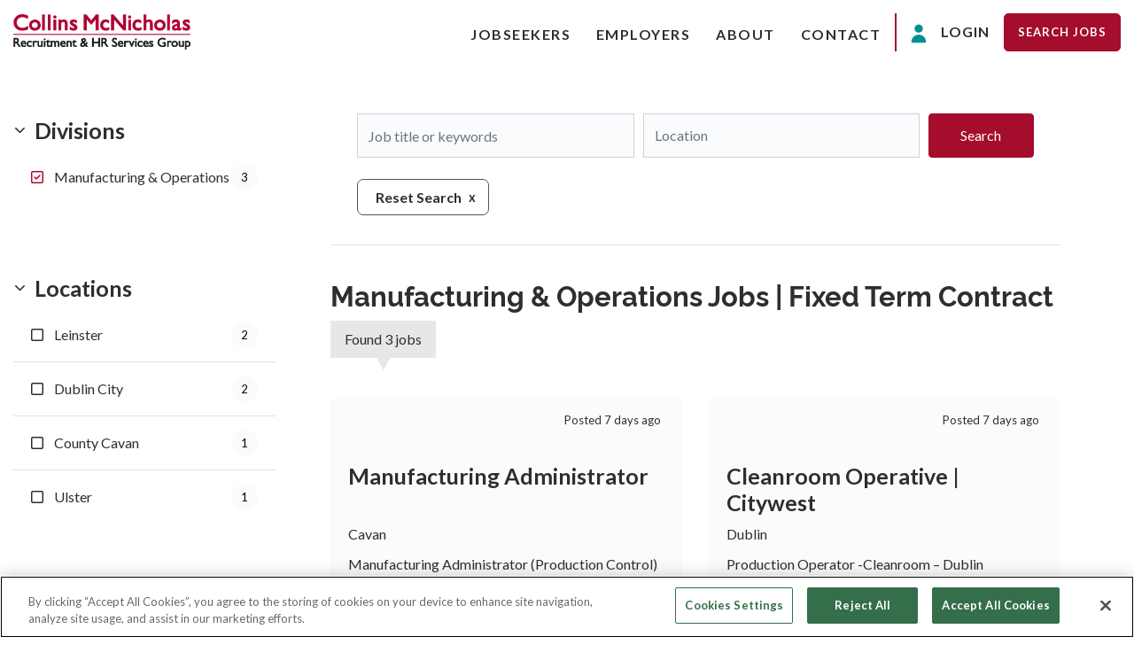

--- FILE ---
content_type: image/svg+xml
request_url: https://image-assets.eu-2.volcanic.cloud/api/v1/assets/images/be07f4d4ea8a3a6cf91dc791c02ad230?t=1618819328
body_size: 1229
content:
<?xml version="1.0" encoding="UTF-8"?>
<svg width="40px" height="40px" viewBox="0 0 40 40" version="1.1" xmlns="http://www.w3.org/2000/svg" xmlns:xlink="http://www.w3.org/1999/xlink">
    <title>Group 36</title>
    <g id="Symbols" stroke="none" stroke-width="1" fill="none" fill-rule="evenodd">
        <g id="Group-36">
            <circle id="Oval" fill="#A50D2D" cx="20" cy="20" r="20"></circle>
            <path d="M29.5695405,18.7594928 C29.5045377,18.6969911 29.421941,18.665795 29.3209558,18.665795 L15.8395313,18.665795 L15.8395313,16.3323622 C15.8395313,16.1933844 15.7709719,16.0927541 15.6343071,16.0302524 C15.4973017,15.9747562 15.3712689,15.9956266 15.256133,16.0927541 L11.107947,19.7803902 C11.0359445,19.8499338 11,19.9332694 11,20.0304334 C11,20.1207015 11.0359445,20.2006438 11.107947,20.2700415 L15.2561708,23.9160828 C15.3714203,24.0063508 15.4974531,24.0239374 15.6343449,23.9681493 C15.7710097,23.9126895 15.8395692,23.8120592 15.8395692,23.6661125 L15.8395692,21.3326796 L29.3212207,21.3326796 C29.4219788,21.3326796 29.5048782,21.3013376 29.5695784,21.2390183 C29.6343163,21.1765896 29.6666667,21.0968297 29.6666667,20.9995562 L29.6666667,18.9993198 C29.6666667,18.9020828 29.6342785,18.8220675 29.5695405,18.7594928 Z" id="Path" fill="#FFFFFF" transform="translate(20.333333, 20.000000) scale(-1, 1) translate(-20.333333, -20.000000) "></path>
        </g>
    </g>
</svg>

--- FILE ---
content_type: text/javascript; charset=utf-8
request_url: https://www.collinsmcnicholas.ie/db_assets/production/1510/application_1.js?t=1768219268
body_size: 31529
content:
/*!
 * Copyright 2012, Chris Wanstrath
 * Released under the MIT License
 * https://github.com/defunkt/jquery-pjax
 */
// * Copyright 2019-2021 Volcanic UK Ltd.
function init(){setViewportUnits(),objectFitImages(),$('[data-toggle="tooltip"]').tooltip({html:!0}),$('[data-toggle="popover"]').popover()}function setViewportUnits(){let e=.01*window.innerHeight;document.documentElement.style.setProperty("--vh",`${e}px`)}function libraryDependencyAlert(e,t){if(window.location.href.indexOf("dev.krakatoa")>-1){$("[data-id='toast-alerts']").exists()||$("body").append("<div data-id='toast-alerts' class='d-flex flex-wrap justify-content-center align-items-center py-section modal fade'><main></main></div>");const n=document.querySelector("[data-id='toast-alerts']");t.forEach(t=>{var a=t[0],i=t[1],o="JS"==a?"application_libraries.js":"application_global.css",r=("JS"==a?"//= require _tephra/libraries/":"*= require _tephra/libraries/")+i;$(n).find("> main").append("<div class='toast w-100' role='alert'><div class='toast-header'><i class='fas fa-exclamation-triangle text-warning mr-2'></i><strong class='mr-auto'>Library Dependency</strong><small>"+i+"</small></div><div class='toast-body'><p>The snippet <code>["+e+"]</code> has a <strong>"+a+"</strong> library dependency.</p><p>Please include this line to your <code>&quot;"+o+"&quot;</code> manifest:</p><kbd><a href='#' class='stretched-link' data-toggle='tooltip' data-placement='bottom' title='Copy to Clipboard'><input class='sr-only' type='text' value='"+r+"'></a><i class='fas fa-copy mr-2'></i><span>"+r+"</span></kbd></div></div>")}),$(n).modal("show").find(".toast").toast({autohide:!1}).toast("show").find("[data-toggle='tooltip']").tooltip({container:n}).click(function(e){$(this).find("input").select(),document.execCommand("copy"),$(this).attr("title","Copied!").tooltip("_fixTitle").tooltip("show").attr("title","Copy to Clipboard").tooltip("_fixTitle"),e.stopImmediatePropagation(),e.preventDefault()})}}!function(e){function t(t,a,i){return i=h(a,i),this.on("click.pjax",t,function(t){var a=i;a.container||((a=e.extend({},i)).container=e(this).attr("data-pjax")),n(t,a)})}function n(t,n,a){a=h(n,a);var o=t.currentTarget,r=e(o);if("A"!==o.tagName.toUpperCase())throw"$.fn.pjax or $.pjax.click requires an anchor element";if(!(t.which>1||t.metaKey||t.ctrlKey||t.shiftKey||t.altKey||location.protocol!==o.protocol||location.hostname!==o.hostname||o.href.indexOf("#")>-1&&m(o)==m(location)||t.isDefaultPrevented())){var s={url:o.href,container:r.attr("data-pjax"),target:o},l=e.extend({},s,a),c=e.Event("pjax:click");r.trigger(c,[l]),c.isDefaultPrevented()||(i(l),t.preventDefault(),r.trigger("pjax:clicked",[l]))}}function a(t,n,a){a=h(n,a);var o=t.currentTarget,r=e(o);if("FORM"!==o.tagName.toUpperCase())throw"$.pjax.submit requires a form element";var s={type:(r.attr("method")||"GET").toUpperCase(),url:r.attr("action"),container:r.attr("data-pjax"),target:o};if("GET"!==s.type&&void 0!==window.FormData)s.data=new FormData(o),s.processData=!1,s.contentType=!1;else{if(r.find(":file").length)return;s.data=r.serializeArray()}i(e.extend({},s,a)),t.preventDefault()}function i(t){function n(n,a,i){i||(i={}),i.relatedTarget=t.target;var o=e.Event(n,i);return l.trigger(o,a),!o.isDefaultPrevented()}t=e.extend(!0,{},e.ajaxSettings,i.defaults,t),e.isFunction(t.url)&&(t.url=t.url());var a=p(t.url).hash,o=e.type(t.container);if("string"!==o)throw"expected string value for 'container' option; got "+o;var s,l=t.context=e(t.container);if(!l.length)throw"the container selector '"+t.container+"' did not match anything";t.data||(t.data={}),e.isArray(t.data)?t.data.push({name:"_pjax",value:t.container}):t.data._pjax=t.container,t.beforeSend=function(e,i){if("GET"!==i.type&&(i.timeout=0),e.setRequestHeader("X-PJAX","true"),e.setRequestHeader("X-PJAX-Container",t.container),!n("pjax:beforeSend",[e,i]))return!1;i.timeout>0&&(s=setTimeout(function(){n("pjax:timeout",[e,t])&&e.abort("timeout")},i.timeout),i.timeout=0);var o=p(i.url);a&&(o.hash=a),t.requestUrl=f(o)},t.complete=function(e,a){s&&clearTimeout(s),n("pjax:complete",[e,a,t]),n("pjax:end",[e,t])},t.error=function(e,a,i){var o=y("",e,t),s=n("pjax:error",[e,a,i,t]);"GET"==t.type&&"abort"!==a&&s&&r(o.url)},t.success=function(o,s,c){var d=i.state,f="function"==typeof e.pjax.defaults.version?e.pjax.defaults.version():e.pjax.defaults.version,m=c.getResponseHeader("X-PJAX-Version"),h=y(o,c,t),g=p(h.url);if(a&&(g.hash=a,h.url=g.href),f&&m&&f!==m)r(h.url);else if(h.contents){if(i.state={id:t.id||u(),url:h.url,title:h.title,container:t.container,fragment:t.fragment,timeout:t.timeout},(t.push||t.replace)&&window.history.replaceState(i.state,h.title,h.url),e.contains(l,document.activeElement))try{document.activeElement.blur()}catch(e){}h.title&&(document.title=h.title),n("pjax:beforeReplace",[h.contents,t],{state:i.state,previousState:d}),l.html(h.contents);var v=l.find("input[autofocus], textarea[autofocus]").last()[0];v&&document.activeElement!==v&&v.focus(),b(h.scripts);var w=t.scrollTo;if(a){var x=decodeURIComponent(a.slice(1)),S=document.getElementById(x)||document.getElementsByName(x)[0];S&&(w=e(S).offset().top)}"number"==typeof w&&e(window).scrollTop(w),n("pjax:success",[o,s,c,t])}else r(h.url)},i.state||(i.state={id:u(),url:window.location.href,title:document.title,container:t.container,fragment:t.fragment,timeout:t.timeout},window.history.replaceState(i.state,document.title)),c(i.xhr),i.options=t;var m=i.xhr=e.ajax(t);return m.readyState>0&&(t.push&&!t.replace&&(w(i.state.id,[t.container,d(l)]),window.history.pushState(null,"",t.requestUrl)),n("pjax:start",[m,t]),n("pjax:send",[m,t])),i.xhr}function o(t,n){var a={url:window.location.href,push:!1,replace:!0,scrollTo:!1};return i(e.extend(a,h(t,n)))}function r(e){window.history.replaceState(null,"",i.state.url),window.location.replace(e)}function s(t){$||c(i.xhr);var n,a=i.state,o=t.state;if(o&&o.container){if($&&T==o.url)return;if(a){if(a.id===o.id)return;n=a.id<o.id?"forward":"back"}var s=A[o.id]||[],l=s[0]||o.container,u=e(l),f=s[1];if(u.length){a&&x(n,a.id,[l,d(u)]);var p=e.Event("pjax:popstate",{state:o,direction:n});u.trigger(p);var m={id:o.id,url:o.url,container:l,push:!1,fragment:o.fragment,timeout:o.timeout,scrollTo:!1};if(f){u.trigger("pjax:start",[null,m]),i.state=o,o.title&&(document.title=o.title);var h=e.Event("pjax:beforeReplace",{state:o,previousState:a});u.trigger(h,[f,m]),u.html(f),u.trigger("pjax:end",[null,m])}else i(m);u[0].offsetHeight}else r(location.href)}$=!1}function l(t){var n=e.isFunction(t.url)?t.url():t.url,a=t.type?t.type.toUpperCase():"GET",i=e("<form>",{method:"GET"===a?"GET":"POST",action:n,style:"display:none"});"GET"!==a&&"POST"!==a&&i.append(e("<input>",{type:"hidden",name:"_method",value:a.toLowerCase()}));var o=t.data;if("string"==typeof o)e.each(o.split("&"),function(t,n){var a=n.split("=");i.append(e("<input>",{type:"hidden",name:a[0],value:a[1]}))});else if(e.isArray(o))e.each(o,function(t,n){i.append(e("<input>",{type:"hidden",name:n.name,value:n.value}))});else if("object"==typeof o){var r;for(r in o)i.append(e("<input>",{type:"hidden",name:r,value:o[r]}))}e(document.body).append(i),i.submit()}function c(t){t&&t.readyState<4&&(t.onreadystatechange=e.noop,t.abort())}function u(){return(new Date).getTime()}function d(t){var n=t.clone();return n.find("script").each(function(){this.src||e._data(this,"globalEval",!1)}),n.contents()}function f(e){return e.search=e.search.replace(/([?&])(_pjax|_)=[^&]*/g,"").replace(/^&/,""),e.href.replace(/\?($|#)/,"$1")}function p(e){var t=document.createElement("a");return t.href=e,t}function m(e){return e.href.replace(/#.*/,"")}function h(t,n){return t&&n?((n=e.extend({},n)).container=t,n):e.isPlainObject(t)?t:{container:t}}function g(e,t){return e.filter(t).add(e.find(t))}function v(t){return e.parseHTML(t,document,!0)}function y(t,n,a){var i,o,r={},s=/<html/i.test(t),l=n.getResponseHeader("X-PJAX-URL");if(r.url=l?f(p(l)):a.requestUrl,s){o=e(v(t.match(/<body[^>]*>([\s\S.]*)<\/body>/i)[0]));var c=t.match(/<head[^>]*>([\s\S.]*)<\/head>/i);i=null!=c?e(v(c[0])):o}else i=o=e(v(t));if(0===o.length)return r;if(r.title=g(i,"title").last().text(),a.fragment){var u=o;"body"!==a.fragment&&(u=g(u,a.fragment).first()),u.length&&(r.contents="body"===a.fragment?u:u.contents(),r.title||(r.title=u.attr("title")||u.data("title")))}else s||(r.contents=o);return r.contents&&(r.contents=r.contents.not(function(){return e(this).is("title")}),r.contents.find("title").remove(),r.scripts=g(r.contents,"script[src]").remove(),r.contents=r.contents.not(r.scripts)),r.title&&(r.title=e.trim(r.title)),r}function b(t){if(t){var n=e("script[src]");t.each(function(){var t=this.src;if(!n.filter(function(){return this.src===t}).length){var a=document.createElement("script"),i=e(this).attr("type");i&&(a.type=i),a.src=e(this).attr("src"),document.head.appendChild(a)}})}}function w(e,t){A[e]=t,N.push(e),S(I,0),S(N,i.defaults.maxCacheLength)}function x(e,t,n){var a,o;A[t]=n,"forward"===e?(a=N,o=I):(a=I,o=N),a.push(t),(t=o.pop())&&delete A[t],S(a,i.defaults.maxCacheLength)}function S(e,t){for(;e.length>t;)delete A[e.shift()]}function k(){return e("meta").filter(function(){var t=e(this).attr("http-equiv");return t&&"X-PJAX-VERSION"===t.toUpperCase()}).attr("content")}function j(){e.fn.pjax=t,e.pjax=i,e.pjax.enable=e.noop,e.pjax.disable=C,e.pjax.click=n,e.pjax.submit=a,e.pjax.reload=o,e.pjax.defaults={timeout:650,push:!0,replace:!1,type:"GET",dataType:"html",scrollTo:0,maxCacheLength:20,version:k},e(window).on("popstate.pjax",s)}function C(){e.fn.pjax=function(){return this},e.pjax=l,e.pjax.enable=j,e.pjax.disable=e.noop,e.pjax.click=e.noop,e.pjax.submit=e.noop,e.pjax.reload=function(){window.location.reload()},e(window).off("popstate.pjax",s)}var $=!0,T=window.location.href,E=window.history.state;E&&E.container&&(i.state=E),"state"in window.history&&($=!1);var A={},I=[],N=[];e.event.props&&e.inArray("state",e.event.props)<0?e.event.props.push("state"):"state"in e.Event.prototype||e.event.addProp("state"),e.support.pjax=window.history&&window.history.pushState&&window.history.replaceState&&!navigator.userAgent.match(/((iPod|iPhone|iPad).+\bOS\s+[1-4]\D|WebApps\/.+CFNetwork)/),e.support.pjax?j():C()}(jQuery),document.addEventListener("DOMContentLoaded",function(){function e(e){var t=e.currentTarget.location.search;if("undefined"!=typeof dataLayer){var n={"search[query]":"jobs","search[location]":"seo_location",disciplines:"disciplines",all_locations:"seo_location",job_types:"job_types"},a=decodeURIComponent(t).split("&");a.length>0&&(dataLayer.length=0);for(var i=0;i<a.length;i++){var o=a[i].split("="),r={},s=n[o[0].replace("?","")];void 0!==s&&(r[s]=o[1],dataLayer.push(r))}}}function t(){var e,t,n=$("ul#sort-filters"),a=$("ul#sort-filters #sort-select"),i=($("#radius"),$("#radius-location")),o=$("#sort-type-input"),r=a.val();(o.val(r),""===i.find(":selected").text()?n.hide():n.show(),a.on("change",function(){o.val(this.value),$("input[type=submit]").click()}),i.on("select2:select",function(){n.show()}),i.length>0)&&(e=function(e){var t;return e.loading?e.text:(t="",t="<div class='select2-result-repository clearfix'> <div class='select2-result'><div class='select2-result-repository__title'>"+e.name+"</div>",e.hierarchy&&(t+="<div class='select2-result-repository__description'>"+e.hierarchy+"</div>"),t)},t=function(e){return e.name||e.text},i.select2({placeholder:"Location",ajax:{dataType:"json",url:"/api/v1/locations",delay:500,data:function(e){return{name:e.term,page:e.page}},processResults:function(e,t){return t.page=t.page||1,{results:e.data,pagination:{more:20*t.page<e.total_count}}},cache:!0},escapeMarkup:function(e){return e},minimumInputLength:3,templateResult:e,templateSelection:t}))}var n="<div id='search-filter-btn' class='visible-xs visible-sm'><a class='btn btn-primary' href='#'>"+$("#haml-structure #pjax-content").find("#refine-search").attr("data-refine-search-translation")+"</a></div>",a=function(){$("#refine-search").length>0&&($("#refine-search #accordian").find("ul > li:not(.active):not(.parent)").find("> ul").hide(),$("#accordian h3, #accordian .category-title").click(function(){$(this).parent().hasClass("active")?($(this).next().stop().slideUp(200),$(this).parent().removeClass("active"),$(this).children().addClass("fa-caret-right"),$(this).children().removeClass("fa-caret-down")):($(this).next().stop().slideDown(200),$(this).parent().addClass("active"),$(this).children().addClass("fa-caret-down"),$(this).children().removeClass("fa-caret-right"))}))},i=function(){$("#pjax-content").prepend(n).closest("#body").addClass("search-filter-menu"),$("#haml-structure #pjax-content #search-filter-btn").click(function(){return $("#body").toggleClass("opened"),!1})};i(),a(),t();var o=function(){$(".tree li.parent span.expando").click(function(){$(this).parent().toggleClass("open"),$(this).toggleClass("fa-plus fa-minus")})};o(),$(document).pjax("#refine-search a, #broaden-search a, #job-search form a, #pjax-content .pagination a","#pjax-content",{fragment:"#pjax-content",timeout:"5000"}),$(document).on("submit","form[data-pjax]",function(e){$.pjax.submit(e,"#pjax-content",{fragment:"#pjax-content",timeout:"5000"})}),$(document).on("pjax:send",function(t){$("#pjax-content .search-body").fadeTo(.1,.5),$("#pjax-content").css("pointer-events","none"),e(t)}),$(document).on("pjax:complete",function(){i(),a(),o(),t(),$("#pjax-content .search-body").fadeTo(.1,1),$("#pjax-content").css("pointer-events","all")}),$(".clear-search-input").not(".no-bind").click(function(){$(this).siblings(".search_query").find("input#search_query").val(""),$(this).siblings(".search_query").find(".twitter-typeahead").length>0&&$(this).siblings("search_query").find("input#search_query").typeahead("val",""),$(this).closest("form").submit()}),$(".clear-location-input").not(".no-bind").click(function(){$(this).siblings(".search_location").find("input#search_location").val(""),$(this).closest("form").submit()})}),
/*! jQuery Migrate v3.0.1 | (c) jQuery Foundation and other contributors | jquery.org/license */
void 0===jQuery.migrateMute&&(jQuery.migrateMute=!0),function(e){"function"==typeof define&&define.amd?define(["jquery"],window,e):"object"==typeof module&&module.exports?module.exports=e(require("jquery"),window):e(jQuery,window)}(function(e,t){"use strict";function n(n){var a=t.console;o[n]||(o[n]=!0,e.migrateWarnings.push(n),a&&a.warn&&!e.migrateMute&&(a.warn("JQMIGRATE: "+n),e.migrateTrace&&a.trace&&a.trace()))}function a(e,t,a,i){Object.defineProperty(e,t,{configurable:!0,enumerable:!0,get:function(){return n(i),a},set:function(e){n(i),a=e}})}function i(e,t,a,i){e[t]=function(){return n(i),a.apply(this,arguments)}}e.migrateVersion="3.0.1",function(){var n=/^[12]\./;t.console&&t.console.log&&(e&&!n.test(e.fn.jquery)||t.console.log("JQMIGRATE: jQuery 3.0.0+ REQUIRED"),e.migrateWarnings&&t.console.log("JQMIGRATE: Migrate plugin loaded multiple times"))}();var o={};e.migrateWarnings=[],void 0===e.migrateTrace&&(e.migrateTrace=!0),e.migrateReset=function(){o={},e.migrateWarnings.length=0},"BackCompat"===t.document.compatMode&&n("jQuery is not compatible with Quirks Mode");var r,s=e.fn.init,l=e.isNumeric,c=e.find,u=/\[(\s*[-\w]+\s*)([~|^$*]?=)\s*([-\w#]*?#[-\w#]*)\s*\]/,d=/\[(\s*[-\w]+\s*)([~|^$*]?=)\s*([-\w#]*?#[-\w#]*)\s*\]/g;for(r in e.fn.init=function(e){var t=Array.prototype.slice.call(arguments);return"string"==typeof e&&"#"===e&&(n("jQuery( '#' ) is not a valid selector"),t[0]=[]),s.apply(this,t)},e.fn.init.prototype=e.fn,e.find=function(e){var a=Array.prototype.slice.call(arguments);if("string"==typeof e&&u.test(e))try{t.document.querySelector(e)}catch(i){e=e.replace(d,function(e,t,n,a){return"["+t+n+'"'+a+'"]'});try{t.document.querySelector(e),n("Attribute selector with '#' must be quoted: "+a[0]),a[0]=e}catch(e){n("Attribute selector with '#' was not fixed: "+a[0])}}return c.apply(this,a)},c)Object.prototype.hasOwnProperty.call(c,r)&&(e.find[r]=c[r]);e.fn.size=function(){return n("jQuery.fn.size() is deprecated and removed; use the .length property"),this.length},e.parseJSON=function(){return n("jQuery.parseJSON is deprecated; use JSON.parse"),JSON.parse.apply(null,arguments)},e.isNumeric=function(t){var a=l(t),i=function(t){var n=t&&t.toString();return!e.isArray(t)&&n-parseFloat(n)+1>=0}(t);return a!==i&&n("jQuery.isNumeric() should not be called on constructed objects"),i},i(e,"holdReady",e.holdReady,"jQuery.holdReady is deprecated"),i(e,"unique",e.uniqueSort,"jQuery.unique is deprecated; use jQuery.uniqueSort"),a(e.expr,"filters",e.expr.pseudos,"jQuery.expr.filters is deprecated; use jQuery.expr.pseudos"),a(e.expr,":",e.expr.pseudos,"jQuery.expr[':'] is deprecated; use jQuery.expr.pseudos");var f=e.ajax;e.ajax=function(){var e=f.apply(this,arguments);return e.promise&&(i(e,"success",e.done,"jQXHR.success is deprecated and removed"),i(e,"error",e.fail,"jQXHR.error is deprecated and removed"),i(e,"complete",e.always,"jQXHR.complete is deprecated and removed")),e};var p=e.fn.removeAttr,m=e.fn.toggleClass,h=/\S+/g;e.fn.removeAttr=function(t){var a=this;return e.each(t.match(h),function(t,i){e.expr.match.bool.test(i)&&(n("jQuery.fn.removeAttr no longer sets boolean properties: "+i),a.prop(i,!1))}),p.apply(this,arguments)},e.fn.toggleClass=function(t){return void 0!==t&&"boolean"!=typeof t?m.apply(this,arguments):(n("jQuery.fn.toggleClass( boolean ) is deprecated"),this.each(function(){var n=this.getAttribute&&this.getAttribute("class")||"";n&&e.data(this,"__className__",n),this.setAttribute&&this.setAttribute("class",n||!1===t?"":e.data(this,"__className__")||"")}))};var g=!1;e.swap&&e.each(["height","width","reliableMarginRight"],function(t,n){var a=e.cssHooks[n]&&e.cssHooks[n].get;a&&(e.cssHooks[n].get=function(){var e;return g=!0,e=a.apply(this,arguments),g=!1,e})}),e.swap=function(e,t,a,i){var o,r,s={};for(r in g||n("jQuery.swap() is undocumented and deprecated"),t)s[r]=e.style[r],e.style[r]=t[r];for(r in o=a.apply(e,i||[]),t)e.style[r]=s[r];return o};var v=e.data;e.data=function(t,a,i){var o;if(a&&"object"==typeof a&&2===arguments.length){o=e.hasData(t)&&v.call(this,t);var r={};for(var s in a)s!==e.camelCase(s)?(n("jQuery.data() always sets/gets camelCased names: "+s),o[s]=a[s]):r[s]=a[s];return v.call(this,t,r),a}return a&&"string"==typeof a&&a!==e.camelCase(a)&&(o=e.hasData(t)&&v.call(this,t))&&a in o?(n("jQuery.data() always sets/gets camelCased names: "+a),arguments.length>2&&(o[a]=i),o[a]):v.apply(this,arguments)};var y=e.Tween.prototype.run,b=function(e){return e};e.Tween.prototype.run=function(){e.easing[this.easing].length>1&&(n("'jQuery.easing."+this.easing.toString()+"' should use only one argument"),e.easing[this.easing]=b),y.apply(this,arguments)},e.fx.interval=e.fx.interval||13,t.requestAnimationFrame&&a(e.fx,"interval",e.fx.interval,"jQuery.fx.interval is deprecated");var w=e.fn.load,x=e.event.add,S=e.event.fix;e.event.props=[],e.event.fixHooks={},a(e.event.props,"concat",e.event.props.concat,"jQuery.event.props.concat() is deprecated and removed"),e.event.fix=function(t){var a,i=t.type,o=this.fixHooks[i],r=e.event.props;if(r.length)for(n("jQuery.event.props are deprecated and removed: "+r.join());r.length;)e.event.addProp(r.pop());if(o&&!o._migrated_&&(o._migrated_=!0,n("jQuery.event.fixHooks are deprecated and removed: "+i),(r=o.props)&&r.length))for(;r.length;)e.event.addProp(r.pop());return a=S.call(this,t),o&&o.filter?o.filter(a,t):a},e.event.add=function(e,a){return e===t&&"load"===a&&"complete"===t.document.readyState&&n("jQuery(window).on('load'...) called after load event occurred"),x.apply(this,arguments)},e.each(["load","unload","error"],function(t,a){e.fn[a]=function(){var e=Array.prototype.slice.call(arguments,0);return"load"===a&&"string"==typeof e[0]?w.apply(this,e):(n("jQuery.fn."+a+"() is deprecated"),e.splice(0,0,a),arguments.length?this.on.apply(this,e):(this.triggerHandler.apply(this,e),this))}}),e.each("blur focus focusin focusout resize scroll click dblclick mousedown mouseup mousemove mouseover mouseout mouseenter mouseleave change select submit keydown keypress keyup contextmenu".split(" "),function(t,a){e.fn[a]=function(e,t){return n("jQuery.fn."+a+"() event shorthand is deprecated"),arguments.length>0?this.on(a,null,e,t):this.trigger(a)}}),e(function(){e(t.document).triggerHandler("ready")}),e.event.special.ready={setup:function(){this===t.document&&n("'ready' event is deprecated")}},e.fn.extend({bind:function(e,t,a){return n("jQuery.fn.bind() is deprecated"),this.on(e,null,t,a)},unbind:function(e,t){return n("jQuery.fn.unbind() is deprecated"),this.off(e,null,t)},delegate:function(e,t,a,i){return n("jQuery.fn.delegate() is deprecated"),this.on(t,e,a,i)},undelegate:function(e,t,a){return n("jQuery.fn.undelegate() is deprecated"),1===arguments.length?this.off(e,"**"):this.off(t,e||"**",a)},hover:function(e,t){return n("jQuery.fn.hover() is deprecated"),this.on("mouseenter",e).on("mouseleave",t||e)}});var k=e.fn.offset;e.fn.offset=function(){var a,i=this[0],o={top:0,left:0};return i&&i.nodeType?(a=(i.ownerDocument||t.document).documentElement,e.contains(a,i)?k.apply(this,arguments):(n("jQuery.fn.offset() requires an element connected to a document"),o)):(n("jQuery.fn.offset() requires a valid DOM element"),o)};var j=e.param;e.param=function(t,a){var i=e.ajaxSettings&&e.ajaxSettings.traditional;return void 0===a&&i&&(n("jQuery.param() no longer uses jQuery.ajaxSettings.traditional"),a=i),j.call(this,t,a)};var C=e.fn.andSelf||e.fn.addBack;e.fn.andSelf=function(){return n("jQuery.fn.andSelf() is deprecated and removed, use jQuery.fn.addBack()"),C.apply(this,arguments)};var $=e.Deferred,T=[["resolve","done",e.Callbacks("once memory"),e.Callbacks("once memory"),"resolved"],["reject","fail",e.Callbacks("once memory"),e.Callbacks("once memory"),"rejected"],["notify","progress",e.Callbacks("memory"),e.Callbacks("memory")]];return e.Deferred=function(t){var a=$(),i=a.promise();return a.pipe=i.pipe=function(){var t=arguments;return n("deferred.pipe() is deprecated"),e.Deferred(function(n){e.each(T,function(o,r){var s=e.isFunction(t[o])&&t[o];a[r[1]](function(){var t=s&&s.apply(this,arguments);t&&e.isFunction(t.promise)?t.promise().done(n.resolve).fail(n.reject).progress(n.notify):n[r[0]+"With"](this===i?n.promise():this,s?[t]:arguments)})}),t=null}).promise()},t&&t.call(a,a),a},e.Deferred.exceptionHook=$.exceptionHook,e}),$(document).ready(function(){function e(e,t,n){var a=document.createElement(e);return t&&a.setAttribute("class",t),n&&(a.innerHTML=n),a}function t(e){for(var t=window.location.search.substring(1).split("&"),n=0;n<t.length;n++){var a=t[n].split("=");if(a[0]==e)return a[1]}}function n(e,t){l.addClass("loading"),l.html(""),s.hide(),void 0!==e&&(e=e.substring(1)),$.getJSON("/api/v1/"+e+"/search.json?query="+d+"&page="+t,function(n){var i=[];u=n.total_count,$.each(n[e],function(t,n){let{avatar:a,cached_slug:o,clean_description:r,content:s,highlights:l=[],job_title:c,name:u,publish_date:d,title:f,url:p,image:m="",tags:h="",author:g="",user:v="",created_at:y=""}=n;l=l||[],l&&$.each(l,function(e,t){l+=t+", "});var b=new Date(d);b.getDate(),b.getMonth(),b.getFullYear();let w=u||"",x=p||"",S=s||"";switch(e){case"consultants":S=p;break;case"jobs":w=c,x="job/"+o,S=r;break;case"blogs":w=f,x=p;break;case"articles":w=f,S=p}const k=w?`<h3 class='text-center'>${w}</h3>`:"",j=S?`<p class='desc'>${S}</p>`:"",C=l?`<cite class='highlights'>${l.slice(0,-2)}</cite>`:"";let T=`<figure class="blog__figure"><img src="${m}"></figure>`;if(a?T=`<figure><img src="${a}"></figure>`:m&&(T=`<figure class="blog__figure"><img src="${m}"></figure>`),"blogs"==e){let e="";h.forEach(t=>{e+=`<a href="/blog/tag/${t.slug}" class="blog__tag badge badge-primary p-2 mr-1 mb-1">${t.name}</a>`}),e&&(e=`<div class="blog__tags">${e}</div>`),(g||v)&&(g=`\n                        <span class="blog__separator"> | </span>\n                        <span class="blog__author">${g||v}</span>\n                    `);let t=new Date(y).toLocaleDateString("en-UK",{year:"numeric",month:"long",day:"numeric"});t=`<span class="blog__date">${t}</span>`,i.push(`\n                    <li class="blog position-relative">\n                        <a href="${x}" class="blog__link stretched-link"></a>\n                \t\t${T}\n                    \t<div class="blog__content">\n                    \t    ${e}\n                    \t    <p class="blog__meta">\n                                ${t}\n                                ${g}\n                            </p>\n                    \t    <p class="blog__title">\n                    \t        ${w}\n                            </p>\n                    \t</div>\n                    </div>\n                </li>`)}else"consultants"==e?i.push(`\n                        <li class='consultants position-relative'>\n                                <a href='${x}'>\n                                    ${k+T}\n                                </a>\n                        </li>`):i.push(`\n                    <li class='jobs position-relative'>\n                        <a href='${x}'>\n                            ${k+j+C}\n                        </a>\n                    </li>`)}),$(".search__results").html(i.join("")),"blogs"==e&&document.querySelector(".search__results").setAttribute("id","blogs"),l.removeClass("loading"),a(e,t,u)})}function a(e,t,a){if(0!=a){s.html("");for(var i=Math.ceil(a/10),o=parseInt(0);o<i;o++)o+1<=t+4&&o+1>=t-4&&(t==o+1?s.append('<span class="page current">'+(o+1)+"</span>"):s.append('<span class="page"><a href="?keywords='+d+"&page="+(o+1)+'">'+(o+1)+"</a></span>"));t>t-4&&t>5&&s.prepend('<span class="page gap">...</span>'),i>t+4&&s.append('<span class="page gap">...</span>'),t>1&&(s.prepend('<span class="prev"><a href="?keywords='+d+"&page="+(t-1)+'">\u2039 Prev</a></span>'),s.prepend('<span class="first"><a href="?keywords='+d+'&page=1">\xab First</a></span>')),t<i&&(s.append('<span class="next"><a href="?keywords='+d+"&page="+(t+1)+'">Next \u203a</a></span>'),s.append('<span class="last"><a href="?keywords='+d+"&page="+i+'">Last \xbb</a></span>')),r.show(),$(".search__pagination span a").click(function(){var t=$(this).attr("href").substring(1).split("&");return t=t[1].split("="),n("#"+e,parseInt(t[1])),window.scrollTo(0,0),!1})}else r.hide(),l.append(`<div class="no-results [ text-center ]">\n                <p>No <strong>${e}</strong> with the keyword <strong>${d}</strong> were found.</p>\n            </div>`)}if(!document.getElementById("search-results-topics"))return;const i=document.getElementById("search-results-topics"),o=Array.from(i.querySelectorAll("a")),r=$(".search__pagination"),s=$(".search__pagination nav"),l=$(".search__results");var c,u;$("#site-search").on("submit",function(e){e.preventDefault(),""!==$(this).find("input.searchbox-input").val()&&this.submit()});var d=t("keywords"),f=parseInt(t("page")),p=window.location.hash;d||(d=""),f||(f=1),o.forEach(t=>{const n=t.hash.substr(1);$.getJSON(`/api/v1/${n}/search.json?query=${d}`,({total_count:n})=>t.append(e("span","",`(${n})`)))}),p?$("#search-results-topics a[href$='"+p+"']").addClass("active"):o[0].classList.add("active"),n(p||o[0].hash,f),document.getElementById("search_input").value=d,$("#search-results-topics a").click(function(){return c=$(this).attr("href"),$("#search-results-topics a").removeClass("active"),$(this).addClass("active"),n(c,1),window.location.hash=c,!1})}),function(e,t){"object"==typeof exports&&"undefined"!=typeof module?module.exports=t():"function"==typeof define&&define.amd?define(t):e.AOS=t()}(this,function(){"use strict";function e(e,a,i){function o(t){var n=d,a=f;return d=f=void 0,v=t,m=e.apply(a,n)}function r(e){var t=e-g;return void 0===g||t>=a||t<0||b&&e-v>=p}function s(){var e=k();if(r(e))return l(e);h=setTimeout(s,function(e){var t=a-(e-g);return b?S(t,p-(e-v)):t}(e))}function l(e){return h=void 0,w&&d?o(e):(d=f=void 0,m)}function u(){var e=k(),t=r(e);if(d=arguments,f=this,g=e,t){if(void 0===h)return function(e){return v=e,h=setTimeout(s,a),y?o(e):m}(g);if(b)return h=setTimeout(s,a),o(g)}return void 0===h&&(h=setTimeout(s,a)),m}var d,f,p,m,h,g,v=0,y=!1,b=!1,w=!0;if("function"!=typeof e)throw new TypeError(c);return a=n(a)||0,t(i)&&(y=!!i.leading,p=(b="maxWait"in i)?x(n(i.maxWait)||0,a):p,w="trailing"in i?!!i.trailing:w),u.cancel=function(){void 0!==h&&clearTimeout(h),v=0,d=g=f=h=void 0},u.flush=function(){return void 0===h?m:l(k())},u}function t(e){var t=typeof e;return!!e&&("object"==t||"function"==t)}function n(e){if("number"==typeof e)return e;if(function(e){return"symbol"==typeof e||function(e){return!!e&&"object"==typeof e}(e)&&w.call(e)==d}(e))return u;if(t(e)){var n="function"==typeof e.valueOf?e.valueOf():e;e=t(n)?n+"":n}if("string"!=typeof e)return 0===e?e:+e;e=e.replace(f,"");var a=m.test(e);return a||h.test(e)?g(e.slice(2),a?2:8):p.test(e)?u:+e}function a(e){var t=typeof e;return!!e&&("object"==t||"function"==t)}function i(e){if("number"==typeof e)return e;if(function(e){return"symbol"==typeof e||function(e){return!!e&&"object"==typeof e}(e)&&L.call(e)==T}(e))return $;if(a(e)){var t="function"==typeof e.valueOf?e.valueOf():e;e=a(t)?t+"":t}if("string"!=typeof e)return 0===e?e:+e;e=e.replace(E,"");var n=I.test(e);return n||N.test(e)?_(e.slice(2),n?2:8):A.test(e)?$:+e}function o(e){e&&e.forEach(function(e){var t=Array.prototype.slice.call(e.addedNodes),n=Array.prototype.slice.call(e.removedNodes);if(function e(t){var n=void 0,a=void 0;for(n=0;n<t.length;n+=1){if((a=t[n]).dataset&&a.dataset.aos)return!0;if(a.children&&e(a.children))return!0}return!1}(t.concat(n)))return R()})}function r(){return window.MutationObserver||window.WebKitMutationObserver||window.MozMutationObserver}function s(){return navigator.userAgent||navigator.vendor||window.opera||""}var l="undefined"!=typeof window?window:"undefined"!=typeof global?global:"undefined"!=typeof self?self:{},c="Expected a function",u=NaN,d="[object Symbol]",f=/^\s+|\s+$/g,p=/^[-+]0x[0-9a-f]+$/i,m=/^0b[01]+$/i,h=/^0o[0-7]+$/i,g=parseInt,v="object"==typeof l&&l&&l.Object===Object&&l,y="object"==typeof self&&self&&self.Object===Object&&self,b=v||y||Function("return this")(),w=Object.prototype.toString,x=Math.max,S=Math.min,k=function(){return b.Date.now()},j=function(n,a,i){var o=!0,r=!0;if("function"!=typeof n)throw new TypeError(c);return t(i)&&(o="leading"in i?!!i.leading:o,r="trailing"in i?!!i.trailing:r),e(n,a,{leading:o,maxWait:a,trailing:r})},C="Expected a function",$=NaN,T="[object Symbol]",E=/^\s+|\s+$/g,A=/^[-+]0x[0-9a-f]+$/i,I=/^0b[01]+$/i,N=/^0o[0-7]+$/i,_=parseInt,q="object"==typeof l&&l&&l.Object===Object&&l,P="object"==typeof self&&self&&self.Object===Object&&self,O=q||P||Function("return this")(),L=Object.prototype.toString,D=Math.max,z=Math.min,H=function(){return O.Date.now()},M=function(e,t,n){function o(t){var n=u,a=d;return u=d=void 0,g=t,p=e.apply(a,n)}function r(e){var n=e-h;return void 0===h||n>=t||n<0||y&&e-g>=f}function s(){var e=H();if(r(e))return l(e);m=setTimeout(s,function(e){var n=t-(e-h);return y?z(n,f-(e-g)):n}(e))}function l(e){return m=void 0,b&&u?o(e):(u=d=void 0,p)}function c(){var e=H(),n=r(e);if(u=arguments,d=this,h=e,n){if(void 0===m)return function(e){return g=e,m=setTimeout(s,t),v?o(e):p}(h);if(y)return m=setTimeout(s,t),o(h)}return void 0===m&&(m=setTimeout(s,t)),p}var u,d,f,p,m,h,g=0,v=!1,y=!1,b=!0;if("function"!=typeof e)throw new TypeError(C);return t=i(t)||0,a(n)&&(v=!!n.leading,f=(y="maxWait"in n)?D(i(n.maxWait)||0,t):f,b="trailing"in n?!!n.trailing:b),c.cancel=function(){void 0!==m&&clearTimeout(m),g=0,u=h=d=m=void 0},c.flush=function(){return void 0===m?p:l(H())},c},R=function(){},B={isSupported:function(){return!!r()},ready:function(e,t){var n=window.document,a=new(r())(o);R=t,a.observe(n.documentElement,{childList:!0,subtree:!0,removedNodes:!0})}},Q=function(e,t){if(!(e instanceof t))throw new TypeError("Cannot call a class as a function")},V=function(){function e(e,t){for(var n=0;n<t.length;n++){var a=t[n];a.enumerable=a.enumerable||!1,a.configurable=!0,"value"in a&&(a.writable=!0),Object.defineProperty(e,a.key,a)}}return function(t,n,a){return n&&e(t.prototype,n),a&&e(t,a),t}}(),F=Object.assign||function(e){for(var t=1;t<arguments.length;t++){var n=arguments[t];for(var a in n)Object.prototype.hasOwnProperty.call(n,a)&&(e[a]=n[a])}return e},W=/(android|bb\d+|meego).+mobile|avantgo|bada\/|blackberry|blazer|compal|elaine|fennec|hiptop|iemobile|ip(hone|od)|iris|kindle|lge |maemo|midp|mmp|mobile.+firefox|netfront|opera m(ob|in)i|palm( os)?|phone|p(ixi|re)\/|plucker|pocket|psp|series(4|6)0|symbian|treo|up\.(browser|link)|vodafone|wap|windows ce|xda|xiino/i,X=/1207|6310|6590|3gso|4thp|50[1-6]i|770s|802s|a wa|abac|ac(er|oo|s\-)|ai(ko|rn)|al(av|ca|co)|amoi|an(ex|ny|yw)|aptu|ar(ch|go)|as(te|us)|attw|au(di|\-m|r |s )|avan|be(ck|ll|nq)|bi(lb|rd)|bl(ac|az)|br(e|v)w|bumb|bw\-(n|u)|c55\/|capi|ccwa|cdm\-|cell|chtm|cldc|cmd\-|co(mp|nd)|craw|da(it|ll|ng)|dbte|dc\-s|devi|dica|dmob|do(c|p)o|ds(12|\-d)|el(49|ai)|em(l2|ul)|er(ic|k0)|esl8|ez([4-7]0|os|wa|ze)|fetc|fly(\-|_)|g1 u|g560|gene|gf\-5|g\-mo|go(\.w|od)|gr(ad|un)|haie|hcit|hd\-(m|p|t)|hei\-|hi(pt|ta)|hp( i|ip)|hs\-c|ht(c(\-| |_|a|g|p|s|t)|tp)|hu(aw|tc)|i\-(20|go|ma)|i230|iac( |\-|\/)|ibro|idea|ig01|ikom|im1k|inno|ipaq|iris|ja(t|v)a|jbro|jemu|jigs|kddi|keji|kgt( |\/)|klon|kpt |kwc\-|kyo(c|k)|le(no|xi)|lg( g|\/(k|l|u)|50|54|\-[a-w])|libw|lynx|m1\-w|m3ga|m50\/|ma(te|ui|xo)|mc(01|21|ca)|m\-cr|me(rc|ri)|mi(o8|oa|ts)|mmef|mo(01|02|bi|de|do|t(\-| |o|v)|zz)|mt(50|p1|v )|mwbp|mywa|n10[0-2]|n20[2-3]|n30(0|2)|n50(0|2|5)|n7(0(0|1)|10)|ne((c|m)\-|on|tf|wf|wg|wt)|nok(6|i)|nzph|o2im|op(ti|wv)|oran|owg1|p800|pan(a|d|t)|pdxg|pg(13|\-([1-8]|c))|phil|pire|pl(ay|uc)|pn\-2|po(ck|rt|se)|prox|psio|pt\-g|qa\-a|qc(07|12|21|32|60|\-[2-7]|i\-)|qtek|r380|r600|raks|rim9|ro(ve|zo)|s55\/|sa(ge|ma|mm|ms|ny|va)|sc(01|h\-|oo|p\-)|sdk\/|se(c(\-|0|1)|47|mc|nd|ri)|sgh\-|shar|sie(\-|m)|sk\-0|sl(45|id)|sm(al|ar|b3|it|t5)|so(ft|ny)|sp(01|h\-|v\-|v )|sy(01|mb)|t2(18|50)|t6(00|10|18)|ta(gt|lk)|tcl\-|tdg\-|tel(i|m)|tim\-|t\-mo|to(pl|sh)|ts(70|m\-|m3|m5)|tx\-9|up(\.b|g1|si)|utst|v400|v750|veri|vi(rg|te)|vk(40|5[0-3]|\-v)|vm40|voda|vulc|vx(52|53|60|61|70|80|81|83|85|98)|w3c(\-| )|webc|whit|wi(g |nc|nw)|wmlb|wonu|x700|yas\-|your|zeto|zte\-/i,U=/(android|bb\d+|meego).+mobile|avantgo|bada\/|blackberry|blazer|compal|elaine|fennec|hiptop|iemobile|ip(hone|od)|iris|kindle|lge |maemo|midp|mmp|mobile.+firefox|netfront|opera m(ob|in)i|palm( os)?|phone|p(ixi|re)\/|plucker|pocket|psp|series(4|6)0|symbian|treo|up\.(browser|link)|vodafone|wap|windows ce|xda|xiino|android|ipad|playbook|silk/i,Y=/1207|6310|6590|3gso|4thp|50[1-6]i|770s|802s|a wa|abac|ac(er|oo|s\-)|ai(ko|rn)|al(av|ca|co)|amoi|an(ex|ny|yw)|aptu|ar(ch|go)|as(te|us)|attw|au(di|\-m|r |s )|avan|be(ck|ll|nq)|bi(lb|rd)|bl(ac|az)|br(e|v)w|bumb|bw\-(n|u)|c55\/|capi|ccwa|cdm\-|cell|chtm|cldc|cmd\-|co(mp|nd)|craw|da(it|ll|ng)|dbte|dc\-s|devi|dica|dmob|do(c|p)o|ds(12|\-d)|el(49|ai)|em(l2|ul)|er(ic|k0)|esl8|ez([4-7]0|os|wa|ze)|fetc|fly(\-|_)|g1 u|g560|gene|gf\-5|g\-mo|go(\.w|od)|gr(ad|un)|haie|hcit|hd\-(m|p|t)|hei\-|hi(pt|ta)|hp( i|ip)|hs\-c|ht(c(\-| |_|a|g|p|s|t)|tp)|hu(aw|tc)|i\-(20|go|ma)|i230|iac( |\-|\/)|ibro|idea|ig01|ikom|im1k|inno|ipaq|iris|ja(t|v)a|jbro|jemu|jigs|kddi|keji|kgt( |\/)|klon|kpt |kwc\-|kyo(c|k)|le(no|xi)|lg( g|\/(k|l|u)|50|54|\-[a-w])|libw|lynx|m1\-w|m3ga|m50\/|ma(te|ui|xo)|mc(01|21|ca)|m\-cr|me(rc|ri)|mi(o8|oa|ts)|mmef|mo(01|02|bi|de|do|t(\-| |o|v)|zz)|mt(50|p1|v )|mwbp|mywa|n10[0-2]|n20[2-3]|n30(0|2)|n50(0|2|5)|n7(0(0|1)|10)|ne((c|m)\-|on|tf|wf|wg|wt)|nok(6|i)|nzph|o2im|op(ti|wv)|oran|owg1|p800|pan(a|d|t)|pdxg|pg(13|\-([1-8]|c))|phil|pire|pl(ay|uc)|pn\-2|po(ck|rt|se)|prox|psio|pt\-g|qa\-a|qc(07|12|21|32|60|\-[2-7]|i\-)|qtek|r380|r600|raks|rim9|ro(ve|zo)|s55\/|sa(ge|ma|mm|ms|ny|va)|sc(01|h\-|oo|p\-)|sdk\/|se(c(\-|0|1)|47|mc|nd|ri)|sgh\-|shar|sie(\-|m)|sk\-0|sl(45|id)|sm(al|ar|b3|it|t5)|so(ft|ny)|sp(01|h\-|v\-|v )|sy(01|mb)|t2(18|50)|t6(00|10|18)|ta(gt|lk)|tcl\-|tdg\-|tel(i|m)|tim\-|t\-mo|to(pl|sh)|ts(70|m\-|m3|m5)|tx\-9|up(\.b|g1|si)|utst|v400|v750|veri|vi(rg|te)|vk(40|5[0-3]|\-v)|vm40|voda|vulc|vx(52|53|60|61|70|80|81|83|85|98)|w3c(\-| )|webc|whit|wi(g |nc|nw)|wmlb|wonu|x700|yas\-|your|zeto|zte\-/i,J=new(function(){function e(){Q(this,e)}return V(e,[{key:"phone",value:function(){var e=s();return!(!W.test(e)&&!X.test(e.substr(0,4)))}},{key:"mobile",value:function(){var e=s();return!(!U.test(e)&&!Y.test(e.substr(0,4)))}},{key:"tablet",value:function(){return this.mobile()&&!this.phone()}},{key:"ie11",value:function(){return"-ms-scroll-limit"in document.documentElement.style&&"-ms-ime-align"in document.documentElement.style}}]),e}()),G=function(e,t){var n=void 0;return J.ie11()?(n=document.createEvent("CustomEvent")).initCustomEvent(e,!0,!0,{detail:t}):n=new CustomEvent(e,{detail:t}),document.dispatchEvent(n)},K=function(e){return e.forEach(function(e){return function(e,t){var n=e.options,a=e.position,i=e.node,o=(e.data,function(){e.animated&&(function(e,t){t&&t.forEach(function(t){return e.classList.remove(t)})}(i,n.animatedClassNames),G("aos:out",i),e.options.id&&G("aos:in:"+e.options.id,i),e.animated=!1)});n.mirror&&t>=a.out&&!n.once?o():t>=a.in?e.animated||(function(e,t){t&&t.forEach(function(t){return e.classList.add(t)})}(i,n.animatedClassNames),G("aos:in",i),e.options.id&&G("aos:in:"+e.options.id,i),e.animated=!0):e.animated&&!n.once&&o()}(e,window.pageYOffset)})},Z=function(e){for(var t=0,n=0;e&&!isNaN(e.offsetLeft)&&!isNaN(e.offsetTop);)t+=e.offsetLeft-("BODY"!=e.tagName?e.scrollLeft:0),n+=e.offsetTop-("BODY"!=e.tagName?e.scrollTop:0),e=e.offsetParent;return{top:n,left:t}},ee=function(e,t,n){var a=e.getAttribute("data-aos-"+t);if(void 0!==a){if("true"===a)return!0;if("false"===a)return!1}return a||n},te=function(e,t){return e.forEach(function(e){var n=ee(e.node,"mirror",t.mirror),a=ee(e.node,"once",t.once),i=ee(e.node,"id"),o=t.useClassNames&&e.node.getAttribute("data-aos"),r=[t.animatedClassName].concat(o?o.split(" "):[]).filter(function(e){return"string"==typeof e});t.initClassName&&e.node.classList.add(t.initClassName),e.position={in:function(e,t,n){var a=window.innerHeight,i=ee(e,"anchor"),o=ee(e,"anchor-placement"),r=Number(ee(e,"offset",o?0:t)),s=o||n,l=e;i&&document.querySelectorAll(i)&&(l=document.querySelectorAll(i)[0]);var c=Z(l).top-a;switch(s){case"top-bottom":break;case"center-bottom":c+=l.offsetHeight/2;break;case"bottom-bottom":c+=l.offsetHeight;break;case"top-center":c+=a/2;break;case"center-center":c+=a/2+l.offsetHeight/2;break;case"bottom-center":c+=a/2+l.offsetHeight;break;case"top-top":c+=a;break;case"bottom-top":c+=a+l.offsetHeight;break;case"center-top":c+=a+l.offsetHeight/2}return c+r}(e.node,t.offset,t.anchorPlacement),out:n&&function(e,t){window.innerHeight;var n=ee(e,"anchor"),a=ee(e,"offset",t),i=e;return n&&document.querySelectorAll(n)&&(i=document.querySelectorAll(n)[0]),Z(i).top+i.offsetHeight-a}(e.node,t.offset)},e.options={once:a,mirror:n,animatedClassNames:r,id:i}}),e},ne=function(){var e=document.querySelectorAll("[data-aos]");return Array.prototype.map.call(e,function(e){return{node:e}})},ae=[],ie=!1,oe={offset:120,delay:0,easing:"ease",duration:400,disable:!1,once:!1,mirror:!1,anchorPlacement:"top-bottom",startEvent:"DOMContentLoaded",animatedClassName:"aos-animate",initClassName:"aos-init",useClassNames:!1,disableMutationObserver:!1,throttleDelay:99,debounceDelay:50},re=function(){return document.all&&!window.atob},se=function(){arguments.length>0&&void 0!==arguments[0]&&arguments[0]&&(ie=!0),ie&&(ae=te(ae,oe),K(ae),window.addEventListener("scroll",j(function(){K(ae,oe.once)},oe.throttleDelay)))},le=function(){if(ae=ne(),ue(oe.disable)||re())return ce();se()},ce=function(){ae.forEach(function(e){e.node.removeAttribute("data-aos"),e.node.removeAttribute("data-aos-easing"),e.node.removeAttribute("data-aos-duration"),e.node.removeAttribute("data-aos-delay"),oe.initClassName&&e.node.classList.remove(oe.initClassName),oe.animatedClassName&&e.node.classList.remove(oe.animatedClassName)})},ue=function(e){return!0===e||"mobile"===e&&J.mobile()||"phone"===e&&J.phone()||"tablet"===e&&J.tablet()||"function"==typeof e&&!0===e()};return{init:function(e){return oe=F(oe,e),ae=ne(),oe.disableMutationObserver||B.isSupported()||(console.info('\n      aos: MutationObserver is not supported on this browser,\n      code mutations observing has been disabled.\n      You may have to call "refreshHard()" by yourself.\n    '),oe.disableMutationObserver=!0),oe.disableMutationObserver||B.ready("[data-aos]",le),ue(oe.disable)||re()?ce():(document.querySelector("body").setAttribute("data-aos-easing",oe.easing),document.querySelector("body").setAttribute("data-aos-duration",oe.duration),document.querySelector("body").setAttribute("data-aos-delay",oe.delay),-1===["DOMContentLoaded","load"].indexOf(oe.startEvent)?document.addEventListener(oe.startEvent,function(){se(!0)}):window.addEventListener("load",function(){se(!0)}),"DOMContentLoaded"===oe.startEvent&&["complete","interactive"].indexOf(document.readyState)>-1&&se(!0),window.addEventListener("resize",M(se,oe.debounceDelay,!0)),window.addEventListener("orientationchange",M(se,oe.debounceDelay,!0)),ae)},refresh:se,refreshHard:le}});
/*
 * easy-autocomplete
 * jQuery plugin for autocompletion
 * 
 * @author Łukasz Pawełczak (http://github.com/pawelczak)
 * @version 1.3.5
 * Copyright  License: 
 */
var EasyAutocomplete=function(e){return e.main=function(t,n){function a(){return 0===b.length?void h.error("Input field doesn't exist."):m.checkDataUrlProperties()?m.checkRequiredProperties()?(i(),void r()):void h.error("Will not work without mentioned properties."):void h.error("One of options variables 'data' or 'url' must be defined.")}function i(){function e(){var e=$("<div>"),n=p.getValue("WRAPPER_CSS_CLASS");m.get("theme")&&""!==m.get("theme")&&(n+=" eac-"+m.get("theme")),m.get("cssClasses")&&""!==m.get("cssClasses")&&(n+=" "+m.get("cssClasses")),""!==g.getTemplateClass()&&(n+=" "+g.getTemplateClass()),e.addClass(n),b.wrap(e),!0===m.get("adjustWidth")&&t()}function t(){var e=b.outerWidth();b.parent().css("width",e)}function n(){b.unwrap()}function a(){var e=$("<div>").addClass(p.getValue("CONTAINER_CLASS"));e.attr("id",o()).prepend($("<ul>")),e.on("show.eac",function(){switch(m.get("list").showAnimation.type){case"slide":var t=m.get("list").showAnimation.time,n=m.get("list").showAnimation.callback;e.find("ul").slideDown(t,n);break;case"fade":t=m.get("list").showAnimation.time,n=m.get("list").showAnimation.callback,e.find("ul").fadeIn(t);break;default:e.find("ul").show()}m.get("list").onShowListEvent()}).on("hide.eac",function(){switch(m.get("list").hideAnimation.type){case"slide":var t=m.get("list").hideAnimation.time,n=m.get("list").hideAnimation.callback;e.find("ul").slideUp(t,n);break;case"fade":t=m.get("list").hideAnimation.time,n=m.get("list").hideAnimation.callback,e.find("ul").fadeOut(t,n);break;default:e.find("ul").hide()}m.get("list").onHideListEvent()}).on("selectElement.eac",function(){e.find("ul li").removeClass("selected"),e.find("ul li").eq(S).addClass("selected"),m.get("list").onSelectItemEvent()}).on("loadElements.eac",function(t,n,a){var i="",o=e.find("ul");o.empty().detach(),x=[];for(var s=0,l=0,u=n.length;u>l;l+=1){var d=n[l].data;if(0!==d.length){void 0!==n[l].header&&n[l].header.length>0&&o.append("<div class='eac-category' >"+n[l].header+"</div>");for(var f=0,p=d.length;p>f&&s<n[l].maxListSize;f+=1)i=$("<li><div class='eac-item'></div></li>"),function(){var e=f,t=s,o=n[l].getValue(d[e]);i.find(" > div").on("click",function(){b.val(o).trigger("change"),S=t,c(t),m.get("list").onClickEvent(),m.get("list").onChooseEvent()}).mouseover(function(){S=t,c(t),m.get("list").onMouseOverEvent()}).mouseout(function(){m.get("list").onMouseOutEvent()}).html(g.build(r(o,a),d[e]))}(),o.append(i),x.push(d[f]),s+=1}}e.append(o),m.get("list").onLoadEvent()}),b.after(e)}function i(){b.next("."+p.getValue("CONTAINER_CLASS")).remove()}function r(e,t){return m.get("highlightPhrase")&&""!==t?l(e,t):e}function s(e){return e.replace(/[\-\[\]\/\{\}\(\)\*\+\?\.\\\^\$\|]/g,"\\$&")}function l(e,t){var n=s(t);return(e+"").replace(new RegExp("("+n+")","gi"),"<b>$1</b>")}b.parent().hasClass(p.getValue("WRAPPER_CSS_CLASS"))&&(i(),n()),e(),a(),w=$("#"+o()),m.get("placeholder")&&b.attr("placeholder",m.get("placeholder"))}function o(){var e=b.attr("id");return p.getValue("CONTAINER_ID")+e}function r(){function e(){y("autocompleteOff",!0)&&p(),t(),n(),a(),i(),o(),r()}function t(){b.focusout(function(){var e,t=b.val();m.get("list").match.caseSensitive||(t=t.toLowerCase());for(var n=0,a=x.length;a>n;n+=1)if(e=m.get("getValue")(x[n]),m.get("list").match.caseSensitive||(e=e.toLowerCase()),e===t)return void c(S=n)})}function n(){b.off("keyup").keyup(function(e){function t(e){function t(){var e={},t=m.get("ajaxSettings")||{};for(var n in t)e[n]=t[n];return e}function n(e,t){return!1===m.get("matchResponseProperty")||("string"==typeof m.get("matchResponseProperty")?t[m.get("matchResponseProperty")]===e:"function"!=typeof m.get("matchResponseProperty")||m.get("matchResponseProperty")(t)===e)}if(!(e.length<m.get("minCharNumber"))){if("list-required"!==m.get("data")){var a=m.get("data"),i=v.init(a);i=v.updateCategories(i,a),u(i=v.processData(i,e),e),b.parent().find("li").length>0?s():l()}var o=t();void 0!==o.url&&""!==o.url||(o.url=m.get("url")),void 0!==o.dataType&&""!==o.dataType||(o.dataType=m.get("dataType")),void 0!==o.url&&"list-required"!==o.url&&(o.url=o.url(e),o.data=m.get("preparePostData")(o.data,e),$.ajax(o).done(function(t){var a=v.init(t);a=v.updateCategories(a,t),a=v.convertXml(a),n(e,t)&&u(a=v.processData(a,e),e),v.checkIfDataExists(a)&&b.parent().find("li").length>0?s():l(),m.get("ajaxCallback")()}).fail(function(){h.warning("Fail to load response data")}).always(function(){}))}}switch(e.keyCode){case 27:l(),d();break;case 38:e.preventDefault(),x.length>0&&S>0&&(S-=1,b.val(m.get("getValue")(x[S])),c(S));break;case 40:e.preventDefault(),x.length>0&&S<x.length-1&&(S+=1,b.val(m.get("getValue")(x[S])),c(S));break;default:if(e.keyCode>40||8===e.keyCode){var n=b.val();!0!==m.get("list").hideOnEmptyPhrase||8!==e.keyCode||""!==n?m.get("requestDelay")>0?(void 0!==f&&clearTimeout(f),f=setTimeout(function(){t(n)},m.get("requestDelay"))):t(n):l()}}})}function a(){b.on("keydown",function(e){return 38===(e=e||window.event).keyCode?(suppressKeypress=!0,!1):void 0}).keydown(function(e){13===e.keyCode&&S>-1&&(b.val(m.get("getValue")(x[S])),m.get("list").onKeyEnterEvent(),m.get("list").onChooseEvent(),S=-1,l(),e.preventDefault())})}function i(){b.off("keypress")}function o(){b.focus(function(){""!==b.val()&&x.length>0&&(S=-1,s())})}function r(){b.blur(function(){setTimeout(function(){S=-1,l()},250)})}function p(){b.attr("autocomplete","off")}e()}function s(){w.trigger("show.eac")}function l(){w.trigger("hide.eac")}function c(e){w.trigger("selectElement.eac",e)}function u(e,t){w.trigger("loadElements.eac",[e,t])}function d(){b.trigger("blur")}var f,p=new e.Constans,m=new e.Configuration(n),h=new e.Logger,g=new e.Template(n.template),v=new e.ListBuilderService(m,e.proccess),y=m.equals,b=t,w="",x=[],S=-1;e.consts=p,this.getConstants=function(){return p},this.getConfiguration=function(){return m},this.getContainer=function(){return w},this.getSelectedItemIndex=function(){return S},this.getItems=function(){return x},this.getItemData=function(e){return x.length<e||void 0===x[e]?-1:x[e]},this.getSelectedItemData=function(){return this.getItemData(S)},this.build=function(){i()},this.init=function(){a()}},e.eacHandles=[],e.getHandle=function(t){return e.eacHandles[t]},e.inputHasId=function(e){return void 0!==$(e).attr("id")&&$(e).attr("id").length>0},e.assignRandomId=function(t){var n="";do{n="eac-"+Math.floor(1e4*Math.random())}while(0!==$("#"+n).length);elementId=e.consts.getValue("CONTAINER_ID")+n,$(t).attr("id",n)},e.setHandle=function(t,n){e.eacHandles[n]=t},e}((EasyAutocomplete=function(e){return e.Template=function(e){var t={basic:{type:"basic",method:function(e){return e},cssClass:""},description:{type:"description",fields:{description:"description"},method:function(e){return e+" - description"},cssClass:"eac-description"},iconLeft:{type:"iconLeft",fields:{icon:""},method:function(e){return e},cssClass:"eac-icon-left"},iconRight:{type:"iconRight",fields:{iconSrc:""},method:function(e){return e},cssClass:"eac-icon-right"},links:{type:"links",fields:{link:""},method:function(e){return e},cssClass:""},custom:{type:"custom",method:function(){},cssClass:""}},n=function(e){var n,a=e.fields;return"description"===e.type?(n=t.description.method,"string"==typeof a.description?n=function(e,t){return e+" - <span>"+t[a.description]+"</span>"}:"function"==typeof a.description&&(n=function(e,t){return e+" - <span>"+a.description(t)+"</span>"}),n):"iconRight"===e.type?("string"==typeof a.iconSrc?n=function(e,t){return e+"<img class='eac-icon' src='"+t[a.iconSrc]+"' />"}:"function"==typeof a.iconSrc&&(n=function(e,t){return e+"<img class='eac-icon' src='"+a.iconSrc(t)+"' />"}),n):"iconLeft"===e.type?("string"==typeof a.iconSrc?n=function(e,t){return"<img class='eac-icon' src='"+t[a.iconSrc]+"' />"+e}:"function"==typeof a.iconSrc&&(n=function(e,t){return"<img class='eac-icon' src='"+a.iconSrc(t)+"' />"+e}),n):"links"===e.type?("string"==typeof a.link?n=function(e,t){return"<a href='"+t[a.link]+"' >"+e+"</a>"}:"function"==typeof a.link&&(n=function(e,t){return"<a href='"+a.link(t)+"' >"+e+"</a>"}),n):"custom"===e.type?e.method:t.basic.method},a=function(e){return e&&e.type&&e.type&&t[e.type]?n(e):t.basic.method},i=function(e){var n=function(){return""};return e&&e.type&&e.type&&t[e.type]?function(){var n=t[e.type].cssClass;return function(){return n}}():n};this.getTemplateClass=i(e),this.build=a(e)},e}((EasyAutocomplete=function(e){return e.proccess=function(t,n,a){function i(e,n){var a=[];if(t.get("list").match.enabled)for(var i=0,r=e.length;r>i;i+=1)o(t.get("getValue")(e[i]),n)&&a.push(e[i]);else a=e;return a}function o(e,n){return t.get("list").match.caseSensitive||("string"==typeof e&&(e=e.toLowerCase()),n=n.toLowerCase()),!!t.get("list").match.method(e,n)}function r(e){return void 0!==n.maxNumberOfElements&&e.length>n.maxNumberOfElements&&(e=e.slice(0,n.maxNumberOfElements)),e}function s(e){return t.get("list").sort.enabled&&e.sort(t.get("list").sort.method),e}e.proccess.match=o;var l=n.data;return s(l=r(l=i(l,a)))},e}((EasyAutocomplete=function(e){return e.ListBuilderService=function(e,t){function n(t,n){function a(){var a,i={};return void 0!==t.xmlElementName&&(i.xmlElementName=t.xmlElementName),void 0!==t.listLocation?a=t.listLocation:void 0!==e.get("listLocation")&&(a=e.get("listLocation")),void 0!==a?"string"==typeof a?i.data=$(n).find(a):"function"==typeof a&&(i.data=a(n)):i.data=n,i}function i(){var e={};return void 0!==t.listLocation?"string"==typeof t.listLocation?e.data=n[t.listLocation]:"function"==typeof t.listLocation&&(e.data=t.listLocation(n)):e.data=n,e}var o={};if(o="XML"===e.get("dataType").toUpperCase()?a():i(),void 0!==t.header&&(o.header=t.header),void 0!==t.maxNumberOfElements&&(o.maxNumberOfElements=t.maxNumberOfElements),void 0!==e.get("list").maxNumberOfElements&&(o.maxListSize=e.get("list").maxNumberOfElements),void 0!==t.getValue)if("string"==typeof t.getValue){var r=t.getValue;o.getValue=function(e){return e[r]}}else"function"==typeof t.getValue&&(o.getValue=t.getValue);else o.getValue=e.get("getValue");return o}function a(t){var n=[];return void 0===t.xmlElementName&&(t.xmlElementName=e.get("xmlElementName")),$(t.data).find(t.xmlElementName).each(function(){n.push(this)}),n}this.init=function(t){var n=[],a={};return a.data=e.get("listLocation")(t),a.getValue=e.get("getValue"),a.maxListSize=e.get("list").maxNumberOfElements,n.push(a),n},this.updateCategories=function(t,a){if(e.get("categoriesAssigned")){t=[];for(var i=0;i<e.get("categories").length;i+=1){var o=n(e.get("categories")[i],a);t.push(o)}}return t},this.convertXml=function(t){if("XML"===e.get("dataType").toUpperCase())for(var n=0;n<t.length;n+=1)t[n].data=a(t[n]);return t},this.processData=function(n,a){for(var i=0,o=n.length;o>i;i+=1)n[i].data=t(e,n[i],a);return n},this.checkIfDataExists=function(e){for(var t=0,n=e.length;n>t;t+=1)if(void 0!==e[t].data&&e[t].data instanceof Array&&e[t].data.length>0)return!0;return!1}},e}((EasyAutocomplete=function(e){return e.Constans=function(){var e={CONTAINER_CLASS:"easy-autocomplete-container",CONTAINER_ID:"eac-container-",WRAPPER_CSS_CLASS:"easy-autocomplete"};this.getValue=function(t){return e[t]}},e}((EasyAutocomplete=function(e){return e.Logger=function(){this.error=function(e){console.log("ERROR: "+e)},this.warning=function(e){console.log("WARNING: "+e)}},e}((EasyAutocomplete=function(e){return e.Configuration=function(e){function t(){if("xml"===e.dataType&&(e.getValue||(e.getValue=function(e){return $(e).text()}),e.list||(e.list={}),e.list.sort||(e.list.sort={}),e.list.sort.method=function(t,n){return t=e.getValue(t),(n=e.getValue(n))>t?-1:t>n?1:0},e.list.match||(e.list.match={}),e.list.match.method=function(e,t){return e.search(t)>-1}),void 0!==e.categories&&e.categories instanceof Array){for(var t=[],n=0,a=e.categories.length;a>n;n+=1){var i=e.categories[n];for(var o in s.categories[0])void 0===i[o]&&(i[o]=s.categories[0][o]);t.push(i)}e.categories=t}}function n(){function t(e,n){var a=e||{};for(var i in e)void 0!==n[i]&&null!==n[i]&&("object"!=typeof n[i]||n[i]instanceof Array?a[i]=n[i]:t(e[i],n[i]));return void 0!==n.data&&null!==n.data&&"object"==typeof n.data&&(a.data=n.data),a}s=t(s,e)}function a(){if("list-required"!==s.url&&"function"!=typeof s.url){var t=s.url;s.url=function(){return t}}if(void 0!==s.ajaxSettings.url&&"function"!=typeof s.ajaxSettings.url){t=s.ajaxSettings.url;s.ajaxSettings.url=function(){return t}}if("string"==typeof s.listLocation){var n=s.listLocation;"XML"===s.dataType.toUpperCase()?s.listLocation=function(e){return $(e).find(n)}:s.listLocation=function(e){return e[n]}}if("string"==typeof s.getValue){var a=s.getValue;s.getValue=function(e){return e[a]}}void 0!==e.categories&&(s.categoriesAssigned=!0)}function i(){void 0!==e.ajaxSettings&&"object"==typeof e.ajaxSettings?s.ajaxSettings=e.ajaxSettings:s.ajaxSettings={}}function o(e){return void 0!==s[e]&&null!==s[e]}function r(e,t){function n(t,a){for(var i in a)void 0===t[i]&&e.log("Property '"+i+"' does not exist in EasyAutocomplete options API."),"object"==typeof t[i]&&-1===$.inArray(i,l)&&n(t[i],a[i])}n(s,t)}var s={data:"list-required",url:"list-required",dataType:"json",listLocation:function(e){return e},xmlElementName:"",getValue:function(e){return e},autocompleteOff:!0,placeholder:!1,ajaxCallback:function(){},matchResponseProperty:!1,list:{sort:{enabled:!1,method:function(e,t){return e=s.getValue(e),(t=s.getValue(t))>e?-1:e>t?1:0}},maxNumberOfElements:6,hideOnEmptyPhrase:!0,match:{enabled:!1,caseSensitive:!1,method:function(e,t){return e.search(t)>-1}},showAnimation:{type:"normal",time:400,callback:function(){}},hideAnimation:{type:"normal",time:400,callback:function(){}},onClickEvent:function(){},onSelectItemEvent:function(){},onLoadEvent:function(){},onChooseEvent:function(){},onKeyEnterEvent:function(){},onMouseOverEvent:function(){},onMouseOutEvent:function(){},onShowListEvent:function(){},onHideListEvent:function(){}},highlightPhrase:!0,theme:"",cssClasses:"",minCharNumber:0,requestDelay:0,adjustWidth:!0,ajaxSettings:{},preparePostData:function(e){return e},loggerEnabled:!0,template:"",categoriesAssigned:!1,categories:[{maxNumberOfElements:4}]},l=["ajaxSettings","template"];this.get=function(e){return s[e]},this.equals=function(e,t){return!(!o(e)||s[e]!==t)},this.checkDataUrlProperties=function(){return"list-required"!==s.url||"list-required"!==s.data},this.checkRequiredProperties=function(){for(var e in s)if("required"===s[e])return logger.error("Option "+e+" must be defined"),!1;return!0},this.printPropertiesThatDoesntExist=function(e,t){r(e,t)},t(),n(),!0===s.loggerEnabled&&r(console,e),i(),a()},e}(EasyAutocomplete||{}))||{}))||{}))||{}))||{}))||{}))||{});!function(e){e.fn.easyAutocomplete=function(t){return this.each(function(){var n=e(this),a=new EasyAutocomplete.main(n,t);EasyAutocomplete.inputHasId(n)||EasyAutocomplete.assignRandomId(n),a.init(),EasyAutocomplete.setHandle(a,n.attr("id"))})},e.fn.getSelectedItemIndex=function(){var t=e(this).attr("id");return void 0!==t?EasyAutocomplete.getHandle(t).getSelectedItemIndex():-1},e.fn.getItems=function(){var t=e(this).attr("id");return void 0!==t?EasyAutocomplete.getHandle(t).getItems():-1},e.fn.getItemData=function(t){var n=e(this).attr("id");return void 0!==n&&t>-1?EasyAutocomplete.getHandle(n).getItemData(t):-1},e.fn.getSelectedItemData=function(){var t=e(this).attr("id");return void 0!==t?EasyAutocomplete.getHandle(t).getSelectedItemData():-1}}(jQuery),jQuery.fn.exists=function(){return this.length>0},$("select[data-redirect]").change(function(e){var t=this.value;""!==t&&(document.location.href=t),e.preventDefault()}),document.addEventListener("DOMContentLoaded",function(){init()}),window.addEventListener("resize",function(){setViewportUnits()}),function(e){"use strict";function t(){function t(e){e=e||{},l=Object.assign({},s,e);var t=document.querySelectorAll(".mayon-counter");if(t.length){var a;for(a=0;a<t.length;a++)n(t[a]);i(t)}}function n(e){e.style.display="inline-block",e.style.textAlign="right";var t=o(e);t&&(e._numberNode=t,e._originalValue=t.nodeValue.trim(),l.fixedWidth&&(e.style.minWidth=e.offsetWidth+"px"),t.nodeValue=l.beginsWith)}function a(e){function t(a){var c=Math.min((a-s)/l.duration,1),u=r+(i-r)*c;n.nodeValue=Number(u.toFixed(o)).toLocaleString(l.locale),c<1?requestAnimationFrame(t):(n.nodeValue=Number(i.toFixed(o)).toLocaleString(l.locale),e.style.minWidth="")}var n=e._numberNode;if(n){var a=e._originalValue.replace(/,/g,"");if(!isNaN(a)){var i=Number(a),o=(a.split(".")[1]||"").length,r=Number(l.beginsWith),s=performance.now();requestAnimationFrame(t)}}}function i(t){var n,i;if(void 0!==e.IntersectionObserver)for(r=new e.IntersectionObserver(function(e){var t;for(t=0;t<e.length;t++){var n=e[t],i=n.target;n.isIntersecting?i.dataset.counted||(i.dataset.counted="true",a(i)):l.infinite&&delete i.dataset.counted}},{rootMargin:l.offsetTop+"px 0px "+l.offsetBottom+"px 0px"}),n=0;n<t.length;n++)r.observe(t[n]);else for(i=0;i<t.length;i++){var o=t[i];o.dataset.counted||(o.dataset.counted="true",a(o))}}function o(e){if(!e)return null;for(var t=e.childNodes,n=0;n<t.length;n++){var a=t[n];if(3===a.nodeType&&a.nodeValue.trim()&&!isNaN(a.nodeValue.trim()))return a;if(1===a.nodeType){var i=o(a);if(i)return i}}return null}var r,s={offsetTop:0,offsetBottom:0,duration:2e3,beginsWith:0,infinite:!1,fixedWidth:!0,locale:"en-US"},l={};return{init:t}}e.CountUp=t()}(window),window.addEventListener("load",function(){null===document.querySelector("body.edit")&&CountUp.init()}),function(e){var t=function(e){return e.split("").reverse().join("")},n={numberStep:function(t,n){var a=Math.floor(t);e(n.elem).text(a)}},a=function(e){var t=e.elem;if(t.nodeType&&t.parentNode){var a=t._animateNumberSetter;a||(a=n.numberStep),a(e.now,e)}};e.Tween&&e.Tween.propHooks?e.Tween.propHooks.number={set:a}:e.fx.step.number=a;var i=function(e,t){for(var n,a,i,o=e.split("").reverse(),r=[],s=0,l=Math.ceil(e.length/t);s<l;s++){for(n="",i=0;i<t&&(a=s*t+i)!==e.length;i++)n+=o[a];r.push(n)}return r},o=function(e){var n=e.length-1,a=t(e[n]);return e[n]=t(parseInt(a,10).toString()),e};e.animateNumber={numberStepFactories:{append:function(t){return function(n,a){var i=Math.floor(n);e(a.elem).prop("number",n).text(i+t)}},separator:function(n,a,r){return n=n||" ",a=a||3,r=r||"",function(s,l){var c=s<0,u=Math.floor((c?-1:1)*s).toString(),d=e(l.elem);if(u.length>a){var f=i(u,a);u=o(f).join(n),u=t(u)}d.prop("number",s).text((c?"-":"")+u+r)}}}},e.fn.animateNumber=function(){for(var t=arguments[0],a=e.extend({},n,t),i=e(this),o=[a],r=1,s=arguments.length;r<s;r++)o.push(arguments[r]);if(t.numberStep){var l=this.each(function(){this._animateNumberSetter=t.numberStep}),c=a.complete;a.complete=function(){l.each(function(){delete this._animateNumberSetter}),c&&c.apply(this,arguments)}}return i.animate.apply(i,o)}}(jQuery),
/*!
 * sly 1.6.1 - 8th Aug 2015
 * https://github.com/darsain/sly
 *
 * Licensed under the MIT license.
 * http://opensource.org/licenses/MIT
 */
function(e,t,n){"use strict";function a(t,h,g){function L(n){var a=_e.length;if(je.old=e.extend({},je),Se=be?0:we[ve.horizontal?"width":"height"](),Te=Ce[ve.horizontal?"width":"height"](),ke=be?t:xe[ve.horizontal?"outerWidth":"outerHeight"](),_e.length=0,je.start=0,je.end=q(ke-Se,0),Qe){Pe.length,qe=xe.children(ve.itemSelector),Pe.length=0;var i,o=c(xe,ve.horizontal?"paddingLeft":"paddingTop"),r=c(xe,ve.horizontal?"paddingRight":"paddingBottom"),s="border-box"===e(qe).css("boxSizing"),l="none"!==qe.css("float"),d=0,f=qe.length-1;ke=0,qe.each(function(t,n){var a=e(n),s=n.getBoundingClientRect(),u=_(ve.horizontal?s.width||s.right-s.left:s.height||s.bottom-s.top),p=c(a,ve.horizontal?"marginLeft":"marginTop"),m=c(a,ve.horizontal?"marginRight":"marginBottom"),h=u+p+m,g=!p||!m,v={};v.el=n,v.size=g?u:h,v.half=v.size/2,v.start=ke+(g?p:0),v.center=v.start-_(Se/2-v.size/2),v.end=v.start-Se+v.size,t||(ke+=o),ke+=h,ve.horizontal||l||m&&p&&t>0&&(ke-=P(p,m)),t===f&&(v.end+=r,ke+=r,d=g?m:0),Pe.push(v),i=v}),xe[0].style[ve.horizontal?"width":"height"]=(s?ke:ke-o-r)+"px",ke-=d,Pe.length?(je.start=Pe[0][Re?"center":"start"],je.end=Re?i.center:Se<ke?i.end:je.start):je.start=je.end=0}if(je.center=_(je.end/2+je.start/2),X(),$e.length&&Te>0&&(ve.dynamicHandle?(Ee=u(Ee=je.start===je.end?Te:_(Te*Se/ke),ve.minHandleSize,Te),$e[0].style[ve.horizontal?"width":"height"]=Ee+"px"):Ee=$e[ve.horizontal?"outerWidth":"outerHeight"](),Ae.end=Te-Ee,it||H()),!be&&Se>0){var p=je.start,m="";if(Qe)e.each(Pe,function(e,t){Re?_e.push(t.center):t.start+t.size>p&&p<=je.end&&(p=t.start,_e.push(p),(p+=Se)>je.end&&p<je.end+Se&&_e.push(je.end))});else for(;p-Se<je.end;)_e.push(p),p+=Se;if(Ie[0]&&a!==_e.length){for(var h=0;h<_e.length;h++)m+=ve.pageBuilder.call(ye,h);(Ne=Ie.html(m).children()).eq(Oe.activePage).addClass(ve.activeClass)}}if(Oe.slideeSize=ke,Oe.frameSize=Se,Oe.sbSize=Te,Oe.handleSize=Ee,Qe){n&&null!=ve.startAt&&(F(ve.startAt),ye[Be?"toCenter":"toStart"](ve.startAt));var g=Pe[Oe.activeItem];D(Be&&g?g.center:u(je.dest,je.start,je.end))}else n?null!=ve.startAt&&D(ve.startAt,1):D(u(je.dest,je.start,je.end));me("load")}function D(e,t,n){if(Qe&&nt.released&&!n){var a=W(e),i=e>je.start&&e<je.end;Be?(i&&(e=Pe[a.centerItem].center),Re&&ve.activateMiddle&&F(a.centerItem)):i&&(e=Pe[a.firstItem].start)}nt.init&&nt.slidee&&ve.elasticBounds?e>je.end?e=je.end+(e-je.end)/6:e<je.start&&(e=je.start+(e-je.start)/6):e=u(e,je.start,je.end),et.start=+new Date,et.time=0,et.from=je.cur,et.to=e,et.delta=e-je.cur,et.tweesing=nt.tweese||nt.init&&!nt.slidee,et.immediate=!et.tweesing&&(t||nt.init&&nt.slidee||!ve.speed),nt.tweese=0,e!==je.dest&&(je.dest=e,me("change"),it||z()),G(),X(),U(),M()}function z(){if(ye.initialized){if(!it)return it=b(z),void(nt.released&&me("moveStart"));et.immediate?je.cur=et.to:et.tweesing?(et.tweeseDelta=et.to-je.cur,A(et.tweeseDelta)<.1?je.cur=et.to:je.cur+=et.tweeseDelta*(nt.released?ve.swingSpeed:ve.syncSpeed)):(et.time=P(+new Date-et.start,ve.speed),je.cur=et.from+et.delta*e.easing[ve.easing](et.time/ve.speed,et.time,0,1,ve.speed)),et.to===je.cur?(je.cur=et.to,nt.tweese=it=0):it=b(z),me("move"),be||(f?xe[0].style[f]=p+(ve.horizontal?"translateX":"translateY")+"("+-je.cur+"px)":xe[0].style[ve.horizontal?"left":"top"]=-_(je.cur)+"px"),!it&&nt.released&&me("moveEnd"),H()}}function H(){$e.length&&(Ae.cur=je.start===je.end?0:((nt.init&&!nt.slidee?je.dest:je.cur)-je.start)/(je.end-je.start)*Ae.end,Ae.cur=u(_(Ae.cur),Ae.start,Ae.end),Ze.hPos!==Ae.cur&&(Ze.hPos=Ae.cur,f?$e[0].style[f]=p+(ve.horizontal?"translateX":"translateY")+"("+Ae.cur+"px)":$e[0].style[ve.horizontal?"left":"top"]=Ae.cur+"px"))}function M(){Ne[0]&&Ze.page!==Oe.activePage&&(Ze.page=Oe.activePage,Ne.removeClass(ve.activeClass).eq(Oe.activePage).addClass(ve.activeClass),me("activePage",Ze.page))}function R(){tt.speed&&je.cur!==(tt.speed>0?je.end:je.start)||ye.stop(),st=nt.init?b(R):0,tt.now=+new Date,tt.pos=je.cur+(tt.now-tt.lastTime)/1e3*tt.speed,D(nt.init?tt.pos:_(tt.pos)),nt.init||je.cur!==je.dest||me("moveEnd"),tt.lastTime=tt.now}function B(e,t,a){if("boolean"===i(t)&&(a=t,t=n),t===n)D(je[e],a);else{if(Be&&"center"!==e)return;var o=ye.getPos(t);o&&D(o[e],a,!Be)}}function Q(e){return null!=e?l(e)?e>=0&&e<Pe.length?e:-1:qe.index(e):-1}function V(e){return Q(l(e)&&e<0?e+Pe.length:e)}function F(t,n){var a=Q(t);return!(!Qe||a<0)&&((Ze.active!==a||n)&&(e(window).width()>=2555?(qe.eq(Oe.activeItem).prevAll(":lt(2)").andSelf().removeClass(ve.activeClass),qe.eq(Oe.activeItem).nextAll(":lt(2)").andSelf().removeClass(ve.activeClass),qe.eq(a).prevAll(":lt(2)").andSelf().addClass(ve.activeClass),qe.eq(a).nextAll(":lt(2)").andSelf().addClass(ve.activeClass)):(qe.eq(Oe.activeItem).prev().andSelf().removeClass(ve.activeClass),qe.eq(Oe.activeItem).next().andSelf().removeClass(ve.activeClass),qe.eq(a).prev().andSelf().addClass(ve.activeClass),qe.eq(a).next().andSelf().addClass(ve.activeClass)),Ze.active=Oe.activeItem=a,U(),me("active",a)),a)}function W(e){e=u(l(e)?e:je.dest,je.start,je.end);var t={},n=Re?0:Se/2;if(!be)for(var a=0,i=_e.length;a<i;a++){if(e>=je.end||a===_e.length-1){t.activePage=_e.length-1;break}if(e<=_e[a]+n){t.activePage=a;break}}if(Qe){for(var o=!1,r=!1,s=!1,c=0,d=Pe.length;c<d;c++)if(!1===o&&e<=Pe[c].start+Pe[c].half&&(o=c),!1===s&&e<=Pe[c].center+Pe[c].half&&(s=c),c===d-1||e<=Pe[c].end+Pe[c].half){r=c;break}t.firstItem=l(o)?o:0,t.centerItem=l(s)?s:t.firstItem,t.lastItem=l(r)?r:t.centerItem}return t}function X(t){e.extend(Oe,W(t))}function U(){var e=je.dest<=je.start,t=je.dest>=je.end,n=(e?1:0)|(t?2:0);if(Ze.slideePosState!==n&&(Ze.slideePosState=n,Je.is("button,input")&&Je.prop("disabled",e),Ge.is("button,input")&&Ge.prop("disabled",t),Je.add(Xe)[e?"addClass":"removeClass"](ve.disabledClass),Ge.add(We)[t?"addClass":"removeClass"](ve.disabledClass)),Ze.fwdbwdState!==n&&nt.released&&(Ze.fwdbwdState=n,Xe.is("button,input")&&Xe.prop("disabled",e),We.is("button,input")&&We.prop("disabled",t)),Qe&&null!=Oe.activeItem){var a=0===Oe.activeItem,i=Oe.activeItem>=Pe.length-1,o=(a?1:0)|(i?2:0);Ze.itemsButtonState!==o&&(Ze.itemsButtonState=o,Ue.is("button,input")&&Ue.prop("disabled",a),Ye.is("button,input")&&Ye.prop("disabled",i),Ue[a?"addClass":"removeClass"](ve.disabledClass),Ye[i?"addClass":"removeClass"](ve.disabledClass))}}function Y(e,t,n){if(e=V(e),t=V(t),e>-1&&t>-1&&e!==t&&(!n||t!==e-1)&&(n||t!==e+1)){qe.eq(e)[n?"insertAfter":"insertBefore"](Pe[t].el);var a=e<t?e:n?t:t-1,i=e>t?e:n?t+1:t,o=e>t;null!=Oe.activeItem&&(e===Oe.activeItem?Ze.active=Oe.activeItem=n?o?t+1:t:o?t:t-1:Oe.activeItem>a&&Oe.activeItem<i&&(Ze.active=Oe.activeItem+=o?1:-1)),L()}}function J(e,t){for(var n=0,a=Ke[e].length;n<a;n++)if(Ke[e][n]===t)return n;return-1}function G(){nt.released&&!ye.isPaused&&ye.resume()}function K(e){return _(u(e,Ae.start,Ae.end)/Ae.end*(je.end-je.start))+je.start}function Z(){nt.history[0]=nt.history[1],nt.history[1]=nt.history[2],nt.history[2]=nt.history[3],nt.history[3]=nt.delta}function ee(e){nt.released=0,nt.source=e,nt.slidee="slidee"===e}function te(t){var n="touchstart"===t.type,a=t.data.source,i="slidee"===a;nt.init||!n&&ie(t.target)||("handle"!==a||ve.dragHandle&&Ae.start!==Ae.end)&&(i&&!(n?ve.touchDragging:ve.mouseDragging&&t.which<2)||(n||o(t),ee(a),nt.init=0,nt.$source=e(t.target),nt.touch=n,nt.pointer=n?t.originalEvent.touches[0]:t,nt.initX=nt.pointer.pageX,nt.initY=nt.pointer.pageY,nt.initPos=i?je.cur:Ae.cur,nt.start=+new Date,nt.time=0,nt.path=0,nt.delta=0,nt.locked=0,nt.history=[0,0,0,0],nt.pathToLock=i?n?30:10:0,w.on(n?k:S,ne),ye.pause(1),(i?xe:$e).addClass(ve.draggedClass),me("moveStart"),i&&(ot=setInterval(Z,10))))}function ne(e){if(nt.released="mouseup"===e.type||"touchend"===e.type,nt.pointer=nt.touch?e.originalEvent[nt.released?"changedTouches":"touches"][0]:e,nt.pathX=nt.pointer.pageX-nt.initX,nt.pathY=nt.pointer.pageY-nt.initY,nt.path=I(N(nt.pathX,2)+N(nt.pathY,2)),nt.delta=ve.horizontal?nt.pathX:nt.pathY,nt.released||!(nt.path<1)){if(!nt.init){if(nt.path<ve.dragThreshold)return nt.released?ae():n;if(!(ve.horizontal?A(nt.pathX)>A(nt.pathY):A(nt.pathX)<A(nt.pathY)))return ae();nt.init=1}o(e),!nt.locked&&nt.path>nt.pathToLock&&nt.slidee&&(nt.locked=1,nt.$source.on(C,r)),nt.released&&(ae(),ve.releaseSwing&&nt.slidee&&(nt.swing=(nt.delta-nt.history[0])/40*300,nt.delta+=nt.swing,nt.tweese=A(nt.swing)>10)),D(nt.slidee?_(nt.initPos-nt.delta):K(nt.initPos+nt.delta))}}function ae(){clearInterval(ot),nt.released=!0,w.off(nt.touch?k:S,ne),(nt.slidee?xe:$e).removeClass(ve.draggedClass),setTimeout(function(){nt.$source.off(C,r)}),je.cur===je.dest&&nt.init&&me("moveEnd"),ye.resume(1),nt.init=0}function ie(t){return~e.inArray(t.nodeName,T)||e(t).is(ve.interactive)}function oe(){ye.stop(),w.off("mouseup",oe)}function re(e){switch(o(e),this){case We[0]:case Xe[0]:ye.moveBy(We.is(this)?ve.moveBy:-ve.moveBy),w.on("mouseup",oe);break;case Ue[0]:ye.prev();break;case Ye[0]:ye.next();break;case Je[0]:ye.prevPage();break;case Ge[0]:ye.nextPage()}}function se(e){return at.curDelta=(ve.horizontal?e.deltaY||e.deltaX:e.deltaY)||-e.wheelDelta,at.curDelta/=1===e.deltaMode?3:100,Qe?(m=+new Date,at.last<m-at.resetTime&&(at.delta=0),at.last=m,at.delta+=at.curDelta,A(at.delta)<1?at.finalDelta=0:(at.finalDelta=_(at.delta/1),at.delta%=1),at.finalDelta):at.curDelta}function le(e){e.originalEvent[v]=ye;var t=+new Date;if(O+ve.scrollHijack>t&&Ve[0]!==document&&Ve[0]!==window)O=t;else if(ve.scrollBy&&je.start!==je.end){var n=se(e.originalEvent);(ve.scrollTrap||n>0&&je.dest<je.end||n<0&&je.dest>je.start)&&o(e,1),ye.slideBy(ve.scrollBy*n)}}function ce(e){ve.clickBar&&e.target===Ce[0]&&(o(e),D(K((ve.horizontal?e.pageX-Ce.offset().left:e.pageY-Ce.offset().top)-Ee/2)))}function ue(e){if(ve.keyboardNavBy)switch(e.which){case ve.horizontal?37:38:o(e),ye["pages"===ve.keyboardNavBy?"prevPage":"prev"]();break;case ve.horizontal?39:40:o(e),ye["pages"===ve.keyboardNavBy?"nextPage":"next"]()}}function de(e){ie(this)?e.originalEvent[v+"ignore"]=!0:this.parentNode!==xe[0]||e.originalEvent[v+"ignore"]||ye.activate(this)}function fe(){this.parentNode===Ie[0]&&ye.activatePage(Ne.index(this))}function pe(e){ve.pauseOnHover&&ye["mouseenter"===e.type?"pause":"resume"](2)}function me(e,t){if(Ke[e]){for(ge=Ke[e].length,E.length=0,he=0;he<ge;he++)E.push(Ke[e][he]);for(he=0;he<ge;he++)E[he].call(ye,e,t)}}if(!(this instanceof a))return new a(t,h,g);var he,ge,ve=e.extend({},a.defaults,h),ye=this,be=l(t),we=e(t),xe=ve.slidee?e(ve.slidee).eq(0):we.children().eq(0),Se=0,ke=0,je={start:0,center:0,end:0,cur:0,dest:0},Ce=e(ve.scrollBar).eq(0),$e=Ce.children().eq(0),Te=0,Ee=0,Ae={start:0,end:0,cur:0},Ie=e(ve.pagesBar),Ne=0,_e=[],qe=0,Pe=[],Oe={firstItem:0,lastItem:0,centerItem:0,activeItem:null,activePage:0},Le=new d(we[0]),De=new d(xe[0]),ze=new d(Ce[0]),He=new d($e[0]),Me="basic"===ve.itemNav,Re="forceCentered"===ve.itemNav,Be="centered"===ve.itemNav||Re,Qe=!be&&(Me||Be||Re),Ve=ve.scrollSource?e(ve.scrollSource):we,Fe=ve.dragSource?e(ve.dragSource):we,We=e(ve.forward),Xe=e(ve.backward),Ue=e(ve.prev),Ye=e(ve.next),Je=e(ve.prevPage),Ge=e(ve.nextPage),Ke={},Ze={},et={},tt={},nt={released:1},at={last:0,delta:0,resetTime:200},it=0,ot=0,rt=0,st=0;be||(t=we[0]),ye.initialized=0,ye.frame=t,ye.slidee=xe[0],ye.pos=je,ye.rel=Oe,ye.items=Pe,ye.pages=_e,ye.isPaused=0,ye.options=ve,ye.dragging=nt,ye.reload=function(){L()},ye.getPos=function(e){if(Qe){var t=Q(e);return-1!==t&&Pe[t]}var n=xe.find(e).eq(0);if(n[0]){var a=ve.horizontal?n.offset().left-xe.offset().left:n.offset().top-xe.offset().top,i=n[ve.horizontal?"outerWidth":"outerHeight"]();return{start:a,center:a-Se/2+i/2,end:a-Se+i,size:i}}return!1},ye.moveBy=function(e){tt.speed=e,!nt.init&&tt.speed&&je.cur!==(tt.speed>0?je.end:je.start)&&(tt.lastTime=+new Date,tt.startPos=je.cur,ee("button"),nt.init=1,me("moveStart"),y(st),R())},ye.stop=function(){"button"===nt.source&&(nt.init=0,nt.released=1)},ye.prev=function(){ye.activate(null==Oe.activeItem?0:Oe.activeItem-1)},ye.next=function(){ye.activate(null==Oe.activeItem?0:Oe.activeItem+1)},ye.prevPage=function(){ye.activatePage(Oe.activePage-1)},ye.nextPage=function(){ye.activatePage(Oe.activePage+1)},ye.slideBy=function(e,t){e&&(Qe?ye[Be?"toCenter":"toStart"](u((Be?Oe.centerItem:Oe.firstItem)+ve.scrollBy*e,0,Pe.length)):D(je.dest+e,t))},ye.slideTo=function(e,t){D(e,t)},ye.toStart=function(e,t){B("start",e,t)},ye.toEnd=function(e,t){B("end",e,t)},ye.toCenter=function(e,t){B("center",e,t)},ye.getIndex=Q,ye.activate=function(e,t){var n=F(e);ve.smart&&!1!==n&&(Be?ye.toCenter(n,t):n>=Oe.lastItem?ye.toStart(n,t):n<=Oe.firstItem?ye.toEnd(n,t):G())},ye.activatePage=function(e,t){l(e)&&D(_e[u(e,0,_e.length-1)],t)},ye.resume=function(e){ve.cycleBy&&ve.cycleInterval&&("items"!==ve.cycleBy||Pe[0]&&null!=Oe.activeItem)&&!(e<ye.isPaused)&&(ye.isPaused=0,rt?rt=clearTimeout(rt):me("resume"),rt=setTimeout(function(){switch(me("cycle"),ve.cycleBy){case"items":ye.activate(Oe.activeItem>=Pe.length-1?0:Oe.activeItem+1);break;case"pages":ye.activatePage(Oe.activePage>=_e.length-1?0:Oe.activePage+1)}},ve.cycleInterval))},ye.pause=function(e){e<ye.isPaused||(ye.isPaused=e||100,rt&&(rt=clearTimeout(rt),me("pause")))},ye.toggle=function(){ye[rt?"pause":"resume"]()},ye.set=function(t,n){e.isPlainObject(t)?e.extend(ve,t):ve.hasOwnProperty(t)&&(ve[t]=n)},ye.add=function(t,n){var a=e(t);Qe?(null==n||!Pe[0]||n>=Pe.length?a.appendTo(xe):Pe.length&&a.insertBefore(Pe[n].el),null!=Oe.activeItem&&n<=Oe.activeItem&&(Ze.active=Oe.activeItem+=a.length)):xe.append(a),L()},ye.remove=function(t){if(Qe){var n=V(t);if(n>-1){qe.eq(n).remove();var a=n===Oe.activeItem;null!=Oe.activeItem&&n<Oe.activeItem&&(Ze.active=--Oe.activeItem),L(),a&&(Ze.active=null,ye.activate(Oe.activeItem))}}else e(t).remove(),L()},ye.moveAfter=function(e,t){Y(e,t,1)},ye.moveBefore=function(e,t){Y(e,t)},ye.on=function(e,t){if("object"===i(e))for(var n in e)e.hasOwnProperty(n)&&ye.on(n,e[n]);else if("function"===i(t))for(var a=e.split(" "),o=0,r=a.length;o<r;o++)Ke[a[o]]=Ke[a[o]]||[],-1===J(a[o],t)&&Ke[a[o]].push(t);else if("array"===i(t))for(var s=0,l=t.length;s<l;s++)ye.on(e,t[s])},ye.one=function(e,t){function n(){t.apply(ye,arguments),ye.off(e,n)}ye.on(e,n)},ye.off=function(e,t){if(t instanceof Array)for(var n=0,a=t.length;n<a;n++)ye.off(e,t[n]);else for(var i=e.split(" "),o=0,r=i.length;o<r;o++)if(Ke[i[o]]=Ke[i[o]]||[],null==t)Ke[i[o]].length=0;else{var s=J(i[o],t);-1!==s&&Ke[i[o]].splice(s,1)}},ye.destroy=function(){return a.removeInstance(t),Ve.add($e).add(Ce).add(Ie).add(We).add(Xe).add(Ue).add(Ye).add(Je).add(Ge).off("."+v),w.off("keydown",ue),Ue.add(Ye).add(Je).add(Ge).removeClass(ve.disabledClass),qe&&null!=Oe.activeItem&&qe.eq(Oe.activeItem).removeClass(ve.activeClass),Ie.empty(),be||(we.off("."+v),Le.restore(),De.restore(),ze.restore(),He.restore(),e.removeData(t,v)),Pe.length=_e.length=0,Ze={},ye.initialized=0,ye},ye.init=function(){if(!ye.initialized){if(a.getInstance(t))throw new Error("There is already a Sly instance on this element");a.storeInstance(t,ye),ye.on(g);var e=["overflow","position"],n=["position","webkitTransform","msTransform","transform","left","top","width","height"];Le.save.apply(Le,e),ze.save.apply(ze,e),De.save.apply(De,n),He.save.apply(He,n);var i=$e;return be||(i=i.add(xe),we.css("overflow","hidden"),f||"static"!==we.css("position")||we.css("position","relative")),f?p&&i.css(f,p):("static"===Ce.css("position")&&Ce.css("position","relative"),i.css({position:"absolute"})),ve.forward&&We.on($,re),ve.backward&&Xe.on($,re),ve.prev&&Ue.on(C,re),ve.next&&Ye.on(C,re),ve.prevPage&&Je.on(C,re),ve.nextPage&&Ge.on(C,re),Ve.on(j,le),Ce[0]&&Ce.on(C,ce),Qe&&ve.activateOn&&we.on(ve.activateOn+"."+v,"*",de),Ie[0]&&ve.activatePageOn&&Ie.on(ve.activatePageOn+"."+v,"*",fe),Fe.on(x,{source:"slidee"},te),$e&&$e.on(x,{source:"handle"},te),w.on("keydown",ue),be||(we.on("mouseenter."+v+" mouseleave."+v,pe),we.on("scroll."+v,s)),ye.initialized=1,L(!0),ve.cycleBy&&!be&&ye[ve.startPaused?"pause":"resume"](),ye}}}function i(e){return null==e?String(e):"object"==typeof e||"function"==typeof e?Object.prototype.toString.call(e).match(/\s([a-z]+)/i)[1].toLowerCase()||"object":typeof e}function o(e,t){e.preventDefault(),t&&e.stopPropagation()}function r(t){o(t,1),e(this).off(t.type,r)}function s(){this.scrollLeft=0,this.scrollTop=0}function l(e){return!isNaN(parseFloat(e))&&isFinite(e)}function c(e,t){return 0|_(String(e.css(t)).replace(/[^\-0-9.]/g,""))}function u(e,t,n){return e<t?t:e>n?n:e}function d(e){var t={style:{},save:function(){if(e&&e.nodeType){for(var n=0;n<arguments.length;n++)t.style[arguments[n]]=e.style[arguments[n]];return t}},restore:function(){if(e&&e.nodeType){for(var n in t.style)t.style.hasOwnProperty(n)&&(e.style[n]=t.style[n]);return t}}};return t}var f,p,m,h="sly",g="Sly",v=h,y=t.cancelAnimationFrame||t.cancelRequestAnimationFrame,b=t.requestAnimationFrame,w=e(document),x="touchstart."+v+" mousedown."+v,S="mousemove."+v+" mouseup."+v,k="touchmove."+v+" touchend."+v,j=(document.implementation.hasFeature("Event.wheel","3.0")?"wheel.":"mousewheel.")+v,C="click."+v,$="mousedown."+v,T=["INPUT","SELECT","BUTTON","TEXTAREA"],E=[],A=Math.abs,I=Math.sqrt,N=Math.pow,_=Math.round,q=Math.max,P=Math.min,O=0;w.on(j,function(e){var t=e.originalEvent[v],n=+new Date;(!t||t.options.scrollHijack<n-O)&&(O=n)}),a.getInstance=function(t){return e.data(t,v)},a.storeInstance=function(t,n){return e.data(t,v,n)},a.removeInstance=function(t){return e.removeData(t,v)},function(e){function t(e){var t=(new Date).getTime(),a=Math.max(0,16-(t-n)),i=setTimeout(e,a);return n=t,i}b=e.requestAnimationFrame||e.webkitRequestAnimationFrame||t;var n=(new Date).getTime(),a=e.cancelAnimationFrame||e.webkitCancelAnimationFrame||e.clearTimeout;y=function(t){a.call(e,t)}}(window),function(){function e(e){for(var a=0,i=t.length;a<i;a++){var o=t[a]?t[a]+e.charAt(0).toUpperCase()+e.slice(1):e;if(null!=n.style[o])return o}}var t=["","Webkit","Moz","ms","O"],n=document.createElement("div");f=e("transform"),p=e("perspective")?"translateZ(0) ":""}(),t[g]=a,e.fn[h]=function(t,n){var o,r;return e.isPlainObject(t)||("string"!==i(t)&&!1!==t||(o=!1===t?"destroy":t,r=Array.prototype.slice.call(arguments,1)),t={}),this.each(function(e,i){var s=a.getInstance(i);s||o?s&&o&&s[o]&&s[o].apply(s,r):s=new a(i,t,n).init()})},a.defaults={slidee:null,horizontal:!1,itemNav:null,itemSelector:null,smart:!1,activateOn:null,activateMiddle:!1,scrollSource:null,scrollBy:0,scrollHijack:300,scrollTrap:!1,dragSource:null,mouseDragging:!1,touchDragging:!1,releaseSwing:!1,swingSpeed:.2,elasticBounds:!1,dragThreshold:3,interactive:null,scrollBar:null,dragHandle:!1,dynamicHandle:!1,minHandleSize:50,clickBar:!1,syncSpeed:.5,pagesBar:null,activatePageOn:null,pageBuilder:function(e){return"<li>"+(e+1)+"</li>"},forward:null,backward:null,prev:null,next:null,prevPage:null,nextPage:null,cycleBy:null,cycleInterval:5e3,pauseOnHover:!1,startPaused:!1,moveBy:300,speed:0,easing:"swing",startAt:null,keyboardNavBy:null,draggedClass:"dragged",activeClass:"active",disabledClass:"disabled"}}(jQuery,window),document.addEventListener("DOMContentLoaded",function(){function e(){t.forEach(clearInterval);let i=document.querySelector("#navartis-hp-about .stats-wrapper .stat-block.active"),o=Array.from(i.parentNode.children).indexOf(i);document.querySelectorAll("#navartis-hp-about .stats-wrapper .stat-block.active, #navartis-hp-about .stats-dots .stat-dot.active").forEach(e=>e.classList.remove("active")),o+1>=a?(document.querySelector("#navartis-hp-about .stats-wrapper .stat-block").classList.add("active"),document.querySelector("#navartis-hp-about .stats-dots .stat-dot").classList.add("active")):(document.querySelectorAll("#navartis-hp-about .stats-wrapper .stat-block")[o+1].classList.add("active"),document.querySelectorAll("#navartis-hp-about .stats-dots .stat-dot")[o+1].classList.add("active"));var r=window.setInterval(e,n);t.push(r)}AOS.init({offset:50,duration:550,easing:"ease-in-bac",delay:0}),$("#main-banner img").removeAttr("loading"),$(".scroll-down").click(function(){var e=$($(this).attr("data-destiny"));e.length&&$("html, body").animate({scrollTop:e.offset().top-$("#header").outerHeight()},"slow")}),$(".scroll-up").click(function(){$($(this).attr("data-destinyScroll")).length&&$("html, body").animate({scrollTop:0},"slow")});var t=[],n=8e3,a=0;if(document.querySelector("#navartis-hp-about")){a=document.querySelectorAll("#navartis-hp-about .stats-wrapper .stat-block").length,console.log(a);var i=window.setInterval(e,n);t.push(i),document.querySelectorAll("#navartis-hp-about .stats-wrapper .stat-block, #navartis-hp-about .stats-dots .stat-dot").forEach(a=>{a.addEventListener("click",function(){t.forEach(clearInterval);let i=Array.from(a.parentNode.children).indexOf(a);document.querySelectorAll("#navartis-hp-about .stats-wrapper .stat-block.active, #navartis-hp-about .stats-dots .stat-dot.active").forEach(e=>e.classList.remove("active")),document.querySelectorAll("#navartis-hp-about .stats-wrapper .stat-block")[i].classList.add("active"),document.querySelectorAll("#navartis-hp-about .stats-dots .stat-dot")[i].classList.add("active");var o=window.setInterval(e,n);t.push(o)})})}$("#main-banner").exists()&&$(window).scroll(function(){$(window).scrollTop()>=$("#inline-search").offset().top?$("#inline-search-header").addClass("top"):$("#inline-search-header").removeClass("top")}),$("#sub-banner").exists()&&$(window).scroll(function(){$(window).scrollTop()>=$("#sub-banner .left").offset().top?$("#inline-search-header").addClass("top"):$("#inline-search-header").removeClass("top")}),$(!1)?$("#jobs-section .jobs-slider").slick({infinite:!0,slidesToShow:4,slidesToScroll:4,rows:1,arrows:!0,dots:!1,autoplay:!1,autoplaySpeed:2e3,responsive:[{breakpoint:1200,settings:{slidesToShow:2,slidesToScroll:2}},{breakpoint:768,settings:{rows:1,arrows:!1,slidesToShow:1,dots:!0,slidesToScroll:1}}]}):$("#jobs-section .jobs-slider").slick({infinite:!0,slidesToShow:4,slidesToScroll:4,rows:2,arrows:!0,dots:!1,autoplay:!1,autoplaySpeed:2e3,responsive:[{breakpoint:1200,settings:{slidesToShow:2,slidesToScroll:2}},{breakpoint:768,settings:{rows:1,arrows:!1,dots:!0,slidesToShow:1,slidesToScroll:1}}]}),$("#jobs-section .discipline-jobs-slider").slick({infinite:!0,slidesToShow:4,slidesToScroll:4,rows:2,arrows:!0,dots:!1,autoplay:!1,autoplaySpeed:2e3,responsive:[{breakpoint:1200,settings:{slidesToShow:2,slidesToScroll:2}},{breakpoint:768,settings:{rows:1,arrows:!1,dots:!0,slidesToShow:1,slidesToScroll:1}}]}),$("#sector-section .sector-slider").slick({infinite:!0,slidesToShow:6,slidesToScroll:1,arrows:!0,dots:!1,autoplay:!0,autoplaySpeed:2e3,responsive:[{breakpoint:1200,settings:{slidesToShow:2}},{breakpoint:650,settings:{arrows:!1,slidesToShow:1}}]}),$("#sector-section .sector-slider2").slick({infinite:!0,slidesToShow:6,slidesToScroll:1,arrows:!0,dots:!1,autoplay:!0,autoplaySpeed:2e3,responsive:[{breakpoint:1200,settings:{slidesToShow:2}},{breakpoint:650,settings:{arrows:!1,slidesToShow:1}}]}),$("#sector-section .sector-slider3").slick({infinite:!0,slidesToShow:2,slidesToScroll:1,arrows:!0,dots:!0,autoplay:!0,autoplaySpeed:2e3}),$("#case-study .slider-case-study").slick({infinite:!0,slidesToShow:1,slidesToScroll:1,arrows:!0,fade:!0,cssEase:"linear",dots:!1}),$("#clients").exists()&&($(".clients-info-list").slick({infinite:!0,slidesToShow:1,slidesToScroll:1,arrows:!1,fade:!0,cssEase:"linear",dots:!1,asNavFor:$(".clients-logo-list")}),$(".clients-logo-list").slick({infinite:!0,slidesToShow:4,slidesToScroll:1,arrows:!0,cssEase:"linear",dots:!1,asNavFor:$(".clients-info-list"),centerMode:!1,focusOnSelect:!0,responsive:[{breakpoint:1220,settings:{slidesToShow:3}},{breakpoint:999,settings:{slidesToShow:2}},{breakpoint:590,settings:{slidesToShow:1}}]})),$("#counter-section").exists()&&$("#counter-section .card .card-body .stats-number").each(function(){var e=$(this).find(".mayon-counter"),t=parseInt(e.text());document.addEventListener("aos:in:stats",function(){e.animateNumber({number:t},3e3)})}),$("#new-blogs .blogs-slider").slick({infinite:!0,slidesToShow:3,slidesToScroll:1,swipeToSlide:!0,arrows:!0,dots:!1,autoplay:!0,autoplaySpeed:2e3,responsive:[{breakpoint:999,settings:{slidesToShow:2}},{breakpoint:590,settings:{slidesToShow:1,arrows:!1}}]}),$("#new-consultants .consultants-slider").slick({infinite:!0,slidesToShow:4,slidesToScroll:1,swipeToSlide:!0,arrows:!0,dots:!1,autoplay:!0,autoplaySpeed:2e3,responsive:[{breakpoint:999,settings:{slidesToShow:2}},{breakpoint:590,settings:{slidesToShow:1,arrows:!1}}]}),$(".dropdown-toggle").dropdown();const o=document.querySelector("[data-id='v2-jobs'][data-version='005'][data-js]");if($(o).exists()){const e=o.querySelector("[data-slick]");if(void 0!==$.fn.slick&&""!==getComputedStyle(e).getPropertyValue("--slick-slider"))$(e).slick({responsive:[{breakpoint:$(":root").css("--breakpoint-lg").replace("px",""),settings:{arrows:!1,dots:!1,slidesToShow:2,slidesToScroll:2}},{breakpoint:$(":root").css("--breakpoint-md").replace("px",""),settings:{arrows:!1,dots:!1,slidesToShow:1,slidesToScroll:1}}]});else{const e=[];void 0===$.fn.slick&&e.push(["JS","slick"]),""===getComputedStyle(o).getPropertyValue("--slick-slider")&&e.push(["CSS","slick"]),libraryDependencyAlert("jobs-005",e)}}if(document.querySelector("#latest-jobs_100 .jobs__slider")){var r="true"===$("#latest-jobs_100 .jobs__slider").attr("data-dots"),s="true"===$("#latest-jobs_100 .jobs__slider").attr("data-arrows"),l=$("#latest-jobs_100 .jobs__slider").attr("data-slides");$("#latest-jobs_100 .jobs__slider").slick({infinite:!0,autoplay:!1,autoplaySpeed:2e3,adaptiveHeight:!1,dots:r,arrows:s,slidesToShow:l,margin:20,prevArrow:$(".job-prev-slide"),nextArrow:$(".job-next-slide"),slidesToScroll:1,responsive:[{breakpoint:1280,settings:{slidesToShow:3,slidesToScroll:1}},{breakpoint:999,settings:{slidesToShow:2,slidesToScroll:1}},{breakpoint:640,settings:{slidesToShow:1,slidesToScroll:1}}]})}if($("#v2-timelines-001").exists()){var c=$("#data-slider .data-content"),u=$("#data-slider .data-figures");$("#data-slider .data-figures").slick({asNavFor:c,slidesToShow:3,slidesToScroll:1,accessibility:!1,draggable:!1,centerMode:!0,arrows:!1,infinite:!1,responsive:[{breakpoint:767,settings:{slidesToShow:1}}]}),$("#data-slider .data-content").slick({asNavFor:u,slidesToShow:3,slidesToScroll:1,accessibility:!1,draggable:!1,centerMode:!0,arrows:!0,infinite:!1,prevArrow:'<button type="button" class="slick-arrow slick-prev btn-tertiary" aria-label="Previous"></button>',nextArrow:'<button type="button" class="slick-arrow slick-next btn-tertiary" aria-label="Next"></button>',responsive:[{breakpoint:767,settings:{slidesToShow:1}}]})}$("#v2-timelines-004").exists()&&$("#data-slider").slick({fade:!0,arrows:!1,dots:!0,autoplay:!0,autoplaySpeed:5e3,defaultStyles:!0,adaptiveHeight:!1,responsive:[{breakpoint:767,settings:{}}]}),document.querySelector(".suggested-jobs-wrapper")&&$(".suggested-jobs-wrapper").slick({vertical:!0,verticalSwiping:!0,autoplay:!0,autoplaySpeed:2e3}),document.querySelector(".reset-search")&&document.querySelector(".reset-search").addEventListener("click",()=>{window.location.href="/jobs"})}),$(window).load(function(){var e=window.location.pathname,t=window.location.search;window.location.href;console.log(window.location.href),setTimeout(function(){"/blog"==e&&""==t&&$('[content="noindex"]').remove(),"/blog"==e&&""!=t&&$('[content="noindex"]').remove(),window.location.href.indexOf("/blog?page=")>-1&&($("head").append('<meta name="robots" content="noindex" />'),$('[content="index"]').remove())},1e3)}),$(document).ajaxComplete(function(){document.querySelector(".reset-search")&&document.querySelector(".reset-search").addEventListener("click",()=>{window.location.href="/jobs"})});